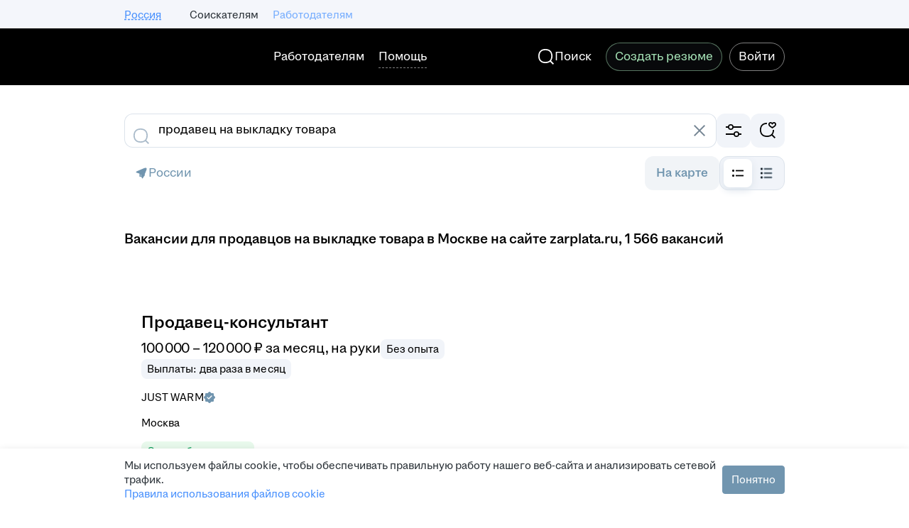

--- FILE ---
content_type: text/plain; charset=utf-8
request_url: https://eye.targetads.io/web/collect?dl=https%3A%2F%2Fzarplata.ru%2Fvacancies%2Fprodavets-na-vykladku-tovara&ref=&ul=en-us%40posix&ww=1280&wh=720&dt=%D0%A0%D0%B0%D0%B1%D0%BE%D1%82%D0%B0+%D0%BF%D1%80%D0%BE%D0%B4%D0%B0%D0%B2%D1%86%D0%BE%D0%BC+%D0%BD%D0%B0+%D0%B2%D1%8B%D0%BA%D0%BB%D0%B0%D0%B4%D0%BA%D0%B5+%D1%82%D0%BE%D0%B2%D0%B0%D1%80%D0%B0+%D0%B2+%D0%9C%D0%BE%D1%81%D0%BA%D0%B2%D0%B5%3A+%D0%BE%D0%B1%D0%BD%D0%BE%D0%B2%D0%BB%D0%B5%D0%BD%D0%BD%D1%8B%D0%B5+%D0%B2%D0%B0%D0%BA%D0%B0%D0%BD%D1%81%D0%B8%D0%B8+%D0%BD%D0%B0+%D1%81%D0%B0%D0%B9%D1%82%D0%B5+zarplata.ru&pid=12730&cid=TA-1769034914256-91OYN9SJ&yandexuid=&edttm=1769034916&sid=-1489886757&ss=1
body_size: 26
content:
7153532240884035116

--- FILE ---
content_type: application/javascript; charset=utf-8
request_url: https://zarplata.ru/static/build/6180.1ff854bbddcaca23.js
body_size: 32191
content:
try{!function(){var e="undefined"!=typeof window?window:"undefined"!=typeof global?global:"undefined"!=typeof globalThis?globalThis:"undefined"!=typeof self?self:{},n=(new e.Error).stack;n&&(e._sentryDebugIds=e._sentryDebugIds||{},e._sentryDebugIds[n]="85331436-220d-4af7-84e9-7c0c2d2e9bd2",e._sentryDebugIdIdentifier="sentry-dbid-85331436-220d-4af7-84e9-7c0c2d2e9bd2")}()}catch(e){}!function(){try{var e="undefined"!=typeof window?window:"undefined"!=typeof global?global:"undefined"!=typeof globalThis?globalThis:"undefined"!=typeof self?self:{};e._sentryModuleMetadata=e._sentryModuleMetadata||{},e._sentryModuleMetadata[(new e.Error).stack]=function(e){for(var n=1;n<arguments.length;n++){var t=arguments[n];if(null!=t)for(var o in t)t.hasOwnProperty(o)&&(e[o]=t[o])}return e}({},e._sentryModuleMetadata[(new e.Error).stack],{"_sentryBundlerPluginAppKey:sentry-js-hh-filter-key":!0})}catch(e){}}(),function(){try{("undefined"!=typeof window?window:"undefined"!=typeof global?global:"undefined"!=typeof globalThis?globalThis:"undefined"!=typeof self?self:{}).SENTRY_RELEASE={id:"1f87ebe8b15f9bc530b468a4beef252219e8f722"}}catch(e){}}(),(globalThis.__xhh_LOADABLE_LOADED_CHUNKS__=globalThis.__xhh_LOADABLE_LOADED_CHUNKS__||[]).push([["6180"],{972541:function(e,n,t){"use strict";t.d(n,{Z:()=>o});const o={"email-text":"email-text--DDQEI66LC4ovEKBp",emailText:"email-text--DDQEI66LC4ovEKBp","phone-loader-wrapper":"phone-loader-wrapper--hqND7DTVYXYt9JVn",phoneLoaderWrapper:"phone-loader-wrapper--hqND7DTVYXYt9JVn"}},606146:function(e,n,t){var o=t(305485);e.exports=new o.Template({code:function(e,n,t){var o=this;return o.b(t=t||""),o.b("\n"+t),o.b('<div class="vacancy-response-counter__round HH-VacancyResponseCounter-Block-Round '),o.b(o.v(o.f("roundClass",e,n,0))),o.b('">'),o.b("\n"+t),o.b('    <span class="vacancy-response-counter__delimiter">×</span>'),o.b("\n"+t),o.b('    <div class="vacancy-response-counter__round_digit">'),o.b("\n"+t),o.b(o.rp("<icon0",e,n,"        ")),o.b('        <div class="HH-VacancyResponseCounter-Block-Round-Counter">'),o.b(o.v(o.f("roundCounter",e,n,0))),o.b("</div>"),o.b("\n"+t),o.b("    </div>"),o.b("\n"+t),o.b("</div>"),o.b("\n"),o.fl()},partials:{"<icon0":{name:"icon",partials:{},subs:{}}},subs:{}},'\n<div class="vacancy-response-counter__round HH-VacancyResponseCounter-Block-Round {{roundClass}}">\n    <span class="vacancy-response-counter__delimiter">×</span>\n    <div class="vacancy-response-counter__round_digit">\n        {{>icon}}\n        <div class="HH-VacancyResponseCounter-Block-Round-Counter">{{roundCounter}}</div>\n    </div>\n</div>\n',o)},10710:function(e,n,t){var o=t(305485);e.exports=new o.Template({code:function(e,n,t){var o=this;return o.b(t=t||""),o.s(o.f("progress",e,n,1),e,n,0,13,2267,"{{ }}")&&(o.rs(e,n,(function(e,n,o){o.b('<div class="vacancy-response-counter'),o.b("\n"+t),o.b("            vacancy-response-counter_progress"),o.b("\n"+t),o.b("            HH-VacancyResponseCounter-Block"),o.b("\n"+t),o.b("            "),o.b(o.v(o.f("modifyCssClass",e,n,0))),o.b('">'),o.b("\n"+t),o.b('    <div class="vacancy-response-counter__container">'),o.b("\n"+t),o.b('        <div class="vacancy-response-counter__responded">'),o.b("\n"+t),o.b('            <div class="vacancy-response-counter__circle'),o.b("\n"+t),o.b('                        HH-VacancyResponseCounter-Block-Circle"'),o.b("\n"+t),o.b('                data-progress="'),o.b(o.v(o.f("count",e,n,0))),o.b("/"),o.b(o.v(o.f("responsesRequired",e,n,0))),o.b('">'),o.b("\n"+t),o.b("                <svg"),o.b("\n"+t),o.b('                    width="60"'),o.b("\n"+t),o.b('                    height="60"'),o.b("\n"+t),o.b('                    viewPort="0 0 60 60"'),o.b("\n"+t),o.b('                    version="1.1"'),o.b("\n"+t),o.b('                    xmlns="http://www.w3.org/2000/svg"'),o.b("\n"+t),o.b("                >"),o.b("\n"+t),o.b("                    <circle"),o.b("\n"+t),o.b('                        r="28"'),o.b("\n"+t),o.b('                        cx="30"'),o.b("\n"+t),o.b('                        cy="30"'),o.b("\n"+t),o.b('                        fill="none"'),o.b("\n"+t),o.b('                        class="vacancy-response-counter__circle-primary"'),o.b("\n"+t),o.b('                        stroke-dasharray="0"'),o.b("\n"+t),o.b('                        stroke-dashoffset="0"'),o.b("\n"+t),o.b('                        stroke-width="4"'),o.b("\n"+t),o.b("                    />"),o.b("\n"+t),o.b("                    <circle"),o.b("\n"+t),o.b('                        r="28"'),o.b("\n"+t),o.b('                        cx="30"'),o.b("\n"+t),o.b('                        cy="30"'),o.b("\n"+t),o.b('                        fill="none"'),o.b("\n"+t),o.b('                        class="vacancy-response-counter__circle-secondary'),o.b("\n"+t),o.b('                                HH-VacancyResponseCounter-Block-Circle-Progress"'),o.b("\n"+t),o.b('                        stroke-dasharray="'),o.b(o.v(o.f("dashArray",e,n,0))),o.b('"'),o.b("\n"+t),o.b('                        stroke-dashoffset="'),o.b(o.v(o.f("circleProgress",e,n,0))),o.b('"'),o.b("\n"+t),o.b('                        transform="rotate(-90,30,30)"'),o.b("\n"+t),o.b('                        stroke-width="4"'),o.b("\n"+t),o.b('                        linecap="round"/>'),o.b("\n"+t),o.b("                </svg>"),o.b("\n"+t),o.b("            </div>"),o.b("\n"+t),o.b(o.rp("<round0",e,n,"            ")),o.b("        </div>"),o.b("\n"+t),o.b('        <div class="vacancy-response-counter__content">'),o.b("\n"+t),o.b('            <div class="bloko-v-spacing bloko-v-spacing_base-5"></div>'),o.b("\n"+t),o.b('            <div class="bloko-header-section-3">'),o.b("\n"+t),o.b("                <span>"),o.b(o.v(o.f("title",e,n,0))),o.b("</span>"),o.b("\n"+t),o.b("            </div>"),o.b("\n"+t),o.b('            <div class="bloko-v-spacing bloko-v-spacing_base-2"></div>'),o.b("\n"+t),o.b('            <div class="vacancy-response-counter__description">'),o.b("\n"+t),o.b("                "),o.b(o.v(o.f("description",e,n,0))),o.b("\n"+t),o.b("            </div>"),o.b("\n"+t),o.b('            <div class="bloko-v-spacing bloko-v-spacing_base-5"></div>'),o.b("\n"+t),o.b("        </div>"),o.b("\n"+t),o.b("    </div>"),o.b("\n"+t),o.b("</div>"),o.b("\n"+t)})),e.pop()),o.s(o.f("success",e,n,1),e,n,0,2293,3254,"{{ }}")&&(o.rs(e,n,(function(e,n,o){o.b('<div class="vacancy-response-counter'),o.b("\n"+t),o.b("            vacancy-response-counter_success"),o.b("\n"+t),o.b("            HH-VacancyResponseCounter-Block"),o.b("\n"+t),o.b("            "),o.b(o.v(o.f("modifyCssClass",e,n,0))),o.b('">'),o.b("\n"+t),o.b('    <div class="vacancy-response-counter__container">'),o.b("\n"+t),o.b('        <div class="vacancy-response-counter__responded">'),o.b("\n"+t),o.b('            <div class="vacancy-response-counter__circle'),o.b("\n"+t),o.b("                        vacancy-response-counter__circle_success"),o.b("\n"+t),o.b('                        HH-VacancyResponseCounter-Block-Circle">'),o.b("\n"+t),o.b('                <span class="HH-VacancyResponseCounter-Icon"/>'),o.b("\n"+t),o.b("            </div>"),o.b("\n"+t),o.b(o.rp("<round1",e,n,"            ")),o.b("        </div>"),o.b("\n"+t),o.b('        <div class="vacancy-response-counter__content">'),o.b("\n"+t),o.b('            <div class="bloko-header-section-3">'),o.b("\n"+t),o.b("                <span>"),o.b(o.v(o.f("title",e,n,0))),o.b("</span>"),o.b("\n"+t),o.b("            </div>"),o.b("\n"+t),o.b('            <div class="bloko-v-spacing bloko-v-spacing_base-2"></div>'),o.b("\n"+t),o.b('            <div class="vacancy-response-counter__description">'),o.b("\n"+t),o.b("                "),o.b(o.v(o.f("description",e,n,0))),o.b("\n"+t),o.b("            </div>"),o.b("\n"+t),o.b("        </div>"),o.b("\n"+t),o.b("    </div>"),o.b("\n"+t),o.b("</div>"),o.b("\n"+t)})),e.pop()),o.fl()},partials:{"<round0":{name:"round",partials:{},subs:{}},"<round1":{name:"round",partials:{},subs:{}}},subs:{}},'{{#progress}}\n<div class="vacancy-response-counter\n            vacancy-response-counter_progress\n            HH-VacancyResponseCounter-Block\n            {{modifyCssClass}}">\n    <div class="vacancy-response-counter__container">\n        <div class="vacancy-response-counter__responded">\n            <div class="vacancy-response-counter__circle\n                        HH-VacancyResponseCounter-Block-Circle"\n                data-progress="{{count}}/{{responsesRequired}}">\n                <svg\n                    width="60"\n                    height="60"\n                    viewPort="0 0 60 60"\n                    version="1.1"\n                    xmlns="http://www.w3.org/2000/svg"\n                >\n                    <circle\n                        r="28"\n                        cx="30"\n                        cy="30"\n                        fill="none"\n                        class="vacancy-response-counter__circle-primary"\n                        stroke-dasharray="0"\n                        stroke-dashoffset="0"\n                        stroke-width="4"\n                    />\n                    <circle\n                        r="28"\n                        cx="30"\n                        cy="30"\n                        fill="none"\n                        class="vacancy-response-counter__circle-secondary\n                                HH-VacancyResponseCounter-Block-Circle-Progress"\n                        stroke-dasharray="{{dashArray}}"\n                        stroke-dashoffset="{{circleProgress}}"\n                        transform="rotate(-90,30,30)"\n                        stroke-width="4"\n                        linecap="round"/>\n                </svg>\n            </div>\n            {{> round}}\n        </div>\n        <div class="vacancy-response-counter__content">\n            <div class="bloko-v-spacing bloko-v-spacing_base-5"></div>\n            <div class="bloko-header-section-3">\n                <span>{{title}}</span>\n            </div>\n            <div class="bloko-v-spacing bloko-v-spacing_base-2"></div>\n            <div class="vacancy-response-counter__description">\n                {{description}}\n            </div>\n            <div class="bloko-v-spacing bloko-v-spacing_base-5"></div>\n        </div>\n    </div>\n</div>\n{{/progress}}\n{{#success}}\n<div class="vacancy-response-counter\n            vacancy-response-counter_success\n            HH-VacancyResponseCounter-Block\n            {{modifyCssClass}}">\n    <div class="vacancy-response-counter__container">\n        <div class="vacancy-response-counter__responded">\n            <div class="vacancy-response-counter__circle\n                        vacancy-response-counter__circle_success\n                        HH-VacancyResponseCounter-Block-Circle">\n                <span class="HH-VacancyResponseCounter-Icon"/>\n            </div>\n            {{>round}}\n        </div>\n        <div class="vacancy-response-counter__content">\n            <div class="bloko-header-section-3">\n                <span>{{title}}</span>\n            </div>\n            <div class="bloko-v-spacing bloko-v-spacing_base-2"></div>\n            <div class="vacancy-response-counter__description">\n                {{description}}\n            </div>\n        </div>\n    </div>\n</div>\n{{/success}}\n',o)},635829:function(e,n,t){var o=t(305485);e.exports=new o.Template({code:function(e,n,t){var o=this;return o.b(t=t||""),o.s(o.f("badge7",e,n,1),e,n,0,11,1251,"{{ }}")&&(o.rs(e,n,(function(e,n,o){o.b('<svg width="14" height="18" viewBox="0 0 14 18" fill="none" xmlns="http://www.w3.org/2000/svg">'),o.b("\n"+t),o.b('    <path d="M5.9095 11.1953H5.9095C5.11254 11.4214 4.28314 10.9587 4.05698 10.1617C4.01897 10.0278 3.99979 9.88922 4 9.75V7.125V7.125C4 6.29657 4.67157 5.625 5.5 5.625C6.32843 5.625 7 6.29657 7 7.125V7.125V9.42225" stroke="#333333" stroke-linecap="round" stroke-linejoin="round"/>'),o.b("\n"+t),o.b('    <path d="M7 9.375V7.125V7.125C7 6.29657 7.67157 5.625 8.5 5.625C9.32843 5.625 10 6.29657 10 7.125V7.125V9.375" stroke="#333333" stroke-linecap="round" stroke-linejoin="round"/>'),o.b("\n"+t),o.b('    <path d="M13 12.1335V1.875C13 1.04657 12.3284 0.375 11.5 0.375C10.6716 0.375 10 1.04657 10 1.875V7.125" stroke="#333333" stroke-linecap="round" stroke-linejoin="round"/>'),o.b("\n"+t),o.b('    <path d="M7 15.375V15.375C7 13.7181 8.34314 12.375 10 12.375H7.375V12.375C6.54657 12.375 5.875 11.7034 5.875 10.875C5.875 10.0466 6.54657 9.375 7.375 9.375H10.021V9.375C10.66 9.3753 11.2827 9.57683 11.8008 9.951V9.951C12.5249 10.4463 12.9702 11.2567 13 12.1335C13 14.4833 10.6337 17.625 7 17.625V17.625C3.68629 17.625 1 14.9387 1 11.625V11.625V3.375V3.375C1 2.54657 1.67157 1.875 2.5 1.875C3.32843 1.875 4 2.54657 4 3.375V7.125" stroke="#333333" stroke-linecap="round" stroke-linejoin="round"/>'),o.b("\n"+t),o.b("</svg>"),o.b("\n"+t)})),e.pop()),o.s(o.f("badge6",e,n,1),e,n,0,1274,2313,"{{ }}")&&(o.rs(e,n,(function(e,n,o){o.b('<svg width="18" height="18" viewBox="0 0 18 18" fill="none" xmlns="http://www.w3.org/2000/svg">'),o.b("\n"+t),o.b('    <path d="M12.7502 12.1193V12.1193C11.5433 13.5672 9.61134 14.1921 7.78516 13.725" stroke="#333333" stroke-linecap="round" stroke-linejoin="round"/>'),o.b("\n"+t),o.b('    <path d="M15.0988 2.9012C18.4671 6.26948 18.4671 11.7305 15.0988 15.0988C11.7306 18.4671 6.26953 18.4671 2.9012 15.0988C-0.467068 11.7306 -0.467068 6.26953 2.9012 2.9012C6.26948 -0.467068 11.7305 -0.467068 15.0988 2.9012" stroke="#333333" stroke-linecap="round" stroke-linejoin="round"/>'),o.b("\n"+t),o.b('    <path d="M16.9395 5.625L16.248 7.80525V7.80525C15.9512 8.74111 15.0818 9.37644 14.1 9.375H10.9245V9.375C10.6612 9.37479 10.4172 9.23643 10.2818 9.0105L9.5678 7.82175V7.82175C9.38031 7.50819 8.97413 7.40599 8.66057 7.59347C8.5668 7.64955 8.48837 7.72797 8.4323 7.82175L7.7183 9.0105V9.0105C7.58291 9.23643 7.33894 9.37479 7.07555 9.375H3.90005V9.375C2.91935 9.37513 2.05154 8.74005 1.75505 7.80525L1.06055 5.625H16.9395Z" stroke="#333333" stroke-linecap="round" stroke-linejoin="round"/>'),o.b("\n"+t),o.b("</svg>"),o.b("\n"+t)})),e.pop()),o.s(o.f("badge5",e,n,1),e,n,0,2336,3765,"{{ }}")&&(o.rs(e,n,(function(e,n,o){o.b('<svg width="18" height="18" viewBox="0 0 18 18" fill="none" xmlns="http://www.w3.org/2000/svg">'),o.b("\n"+t),o.b('    <path d="M8.64087 5.32499V5.32499C8.70026 5.12659 8.90925 5.01389 9.10765 5.07328C9.22857 5.10948 9.32317 5.20408 9.35937 5.32499L10.1251 7.87499H12.3301V7.87499C12.5372 7.87517 12.705 8.04321 12.7048 8.25032C12.7047 8.37137 12.6462 8.48493 12.5476 8.55524L10.8751 9.74999L11.6206 11.9865V11.9865C11.6863 12.1829 11.5804 12.3954 11.384 12.4611C11.2669 12.5003 11.138 12.4793 11.0394 12.405L9.00012 10.875L6.96087 12.405V12.405C6.79544 12.5296 6.56032 12.4965 6.43571 12.3311C6.36142 12.2325 6.34044 12.1036 6.37962 11.9865L7.12512 9.74999L5.45262 8.55524V8.55524C5.28403 8.43494 5.24489 8.20075 5.36519 8.03217C5.4355 7.93363 5.54906 7.8751 5.67011 7.87499H7.87512L8.64087 5.32499Z" stroke="#333333" stroke-linecap="round" stroke-linejoin="round"/>'),o.b("\n"+t),o.b('    <path d="M15.0988 2.9012C18.4671 6.26948 18.4671 11.7305 15.0988 15.0988C11.7306 18.4671 6.26953 18.4671 2.9012 15.0988C-0.467068 11.7306 -0.467068 6.26953 2.9012 2.9012C6.26948 -0.467068 11.7305 -0.467068 15.0988 2.9012" stroke="#333333" stroke-linecap="round" stroke-linejoin="round"/>'),o.b("\n"+t),o.b('    <path d="M13.5078 4.4922C15.9974 6.98179 15.9974 11.0182 13.5078 13.5078C11.0182 15.9974 6.98178 15.9974 4.4922 13.5078C2.0026 11.0182 2.0026 6.98178 4.4922 4.4922C6.98179 2.0026 11.0182 2.0026 13.5078 4.4922" stroke="#333333" stroke-linecap="round" stroke-linejoin="round"/>'),o.b("\n"+t),o.b("</svg>"),o.b("\n"+t)})),e.pop()),o.s(o.f("badge4",e,n,1),e,n,0,3788,5112,"{{ }}")&&(o.rs(e,n,(function(e,n,o){o.b('<svg width="18" height="18" viewBox="0 0 18 18" fill="none" xmlns="http://www.w3.org/2000/svg">'),o.b("\n"+t),o.b('    <path d="M10.9753 7.51885C12.0004 8.54398 12.0004 10.206 10.9753 11.2312C9.95017 12.2563 8.28812 12.2563 7.26299 11.2312C6.23786 10.206 6.23786 8.54398 7.26299 7.51885C8.28812 6.49372 9.95017 6.49372 10.9753 7.51885" stroke="#333333" stroke-linecap="round" stroke-linejoin="round"/>'),o.b("\n"+t),o.b('    <path d="M17.3249 6.71026V6.71026C16.7487 4.9376 14.8446 3.96767 13.0719 4.54388C12.8449 4.61768 12.6263 4.71535 12.4199 4.83526V4.83526C12.8107 3.01273 11.65 1.21849 9.82745 0.827713C8.00491 0.436945 6.21067 1.59763 5.8199 3.42016C5.7199 3.88656 5.7199 4.36886 5.8199 4.83526L5.8199 4.83526C4.20753 3.90004 2.14231 4.44898 1.20709 6.06135C0.271871 7.67371 0.820809 9.73894 2.43318 10.6742C2.84652 10.9139 3.30606 11.0632 3.7814 11.112L3.7814 11.112C2.39187 12.3544 2.27261 14.488 3.51502 15.8775C4.75742 17.2671 6.89102 17.3863 8.28055 16.1439C8.63916 15.8233 8.92508 15.4297 9.11915 14.9895V14.9895C9.8711 16.6951 11.8633 17.4681 13.5689 16.7161C15.2744 15.9642 16.0475 13.972 15.2955 12.2664C15.1014 11.8263 14.8155 11.4327 14.4569 11.112V11.112C16.3113 10.9234 17.6617 9.26728 17.4731 7.41289C17.4489 7.17407 17.3992 6.93853 17.3249 6.71027L17.3249 6.71026Z" stroke="#333333" stroke-linecap="round" stroke-linejoin="round"/>'),o.b("\n"+t),o.b("</svg>"),o.b("\n"+t)})),e.pop()),o.s(o.f("badge3",e,n,1),e,n,0,5135,6888,"{{ }}")&&(o.rs(e,n,(function(e,n,o){o.b('<svg width="18" height="18" viewBox="0 0 18 18" fill="none" xmlns="http://www.w3.org/2000/svg">'),o.b("\n"+t),o.b('    <g clip-path="url(#clip0)">'),o.b("\n"+t),o.b('        <path d="M16.1355 10.5V10.5C16.1695 14.4349 13.0072 17.6522 9.07227 17.6862C5.23839 17.7193 2.06574 14.7126 1.89301 10.8825C1.88551 10.755 1.88551 10.6275 1.88551 10.5L1.88551 10.4999C1.88159 8.3913 2.81615 6.39032 4.43558 5.03992L4.43558 5.03992C4.7168 5.99264 5.19743 6.87465 5.84558 7.62742V7.62742C6.44776 6.55848 6.76296 5.35186 6.76051 4.12498L6.76051 4.12514C6.75931 2.8106 6.41803 1.51874 5.76984 0.375122L5.76984 0.375122C10.2223 1.1801 13.4727 5.03803 13.5105 9.56247V9.56247C13.5118 9.62756 13.5093 9.69267 13.503 9.75747V9.75747C14.3578 9.48193 15.15 9.04107 15.8348 8.45997V8.45998C16.0351 9.1214 16.1365 9.80886 16.1355 10.5L16.1355 10.5Z" stroke="#333333" stroke-linecap="round" stroke-linejoin="round"/>'),o.b("\n"+t),o.b('        <path d="M9.49811 9.37497V9.37497C9.59436 9.33677 9.70336 9.38382 9.74156 9.48006C9.76584 9.54123 9.75628 9.61065 9.71636 9.66297V9.66297C9.00659 10.637 8.91571 11.9308 9.48236 12.9945V12.9945C9.81554 12.7617 10.0694 12.4324 10.2099 12.051V12.051C10.2394 11.9513 10.3442 11.8945 10.4439 11.9241C10.4534 11.9269 10.4627 11.9304 10.4716 11.9347V11.9347C11.4843 12.4348 12.0928 13.4986 12.0106 14.625V14.625C12.0432 16.2492 10.753 17.5923 9.1288 17.625C9.08941 17.6258 9.05 17.6258 9.01061 17.625V17.625C7.34632 17.618 6.0028 16.2631 6.00979 14.5988C6.00987 14.5793 6.01015 14.5598 6.01061 14.5402L6.01061 14.5402C6.03679 12.2764 7.40808 10.2454 9.49811 9.37498L9.49811 9.37497Z" stroke="#333333" stroke-linecap="round" stroke-linejoin="round"/>'),o.b("\n"+t),o.b("    </g>"),o.b("\n"+t),o.b("    <defs>"),o.b("\n"+t),o.b('        <clipPath id="clip0">'),o.b("\n"+t),o.b('            <rect width="18" height="18" fill="white"/>'),o.b("\n"+t),o.b("        </clipPath>"),o.b("\n"+t),o.b("    </defs>"),o.b("\n"+t),o.b("</svg>"),o.b("\n"+t)})),e.pop()),o.s(o.f("badge2",e,n,1),e,n,0,6911,7503,"{{ }}")&&(o.rs(e,n,(function(e,n,o){o.b('<svg width="18" height="18" viewBox="0 0 18 18" fill="none" xmlns="http://www.w3.org/2000/svg">'),o.b("\n"+t),o.b('    <path d="M8.99996 16.449L1.64996 8.87999H1.64996C0.327132 7.58253 -0.00271837 5.57762 0.834709 3.92474L0.834709 3.92474C1.94233 1.77468 4.58321 0.929626 6.73327 2.03725C7.12573 2.23943 7.48536 2.49978 7.79996 2.80949L8.99996 3.90374L10.2 2.80949V2.80949C11.9242 1.11287 14.6974 1.13525 16.394 2.8595C16.7032 3.17375 16.9632 3.53288 17.1652 3.92474V3.92474C18.0021 5.57769 17.6723 7.5823 16.35 8.87999L8.99996 16.449Z" stroke="#333333" stroke-linecap="round" stroke-linejoin="round"/>'),o.b("\n"+t),o.b("</svg>"),o.b("\n"+t)})),e.pop()),o.s(o.f("badge1",e,n,1),e,n,0,7526,9171,"{{ }}")&&(o.rs(e,n,(function(e,n,o){o.b('<svg width="18" height="18" viewBox="0 0 18 18" fill="none" xmlns="http://www.w3.org/2000/svg">'),o.b("\n"+t),o.b('    <path d="M14.625 13.3125L16.29 6.91425L13.4017 9.675V9.675C13.2521 9.81821 13.0147 9.81301 12.8715 9.6634C12.8697 9.66153 12.868 9.65965 12.8662 9.65775L8.99999 5.4375L5.13674 9.65325V9.65325C4.99662 9.80576 4.7594 9.81582 4.60688 9.6757C4.60396 9.67301 4.60107 9.67028 4.59824 9.6675L1.76099 6.90675L3.37499 13.3125" stroke="#333333" stroke-linecap="round" stroke-linejoin="round"/>'),o.b("\n"+t),o.b('    <path d="M10.0607 2.87684C10.6464 3.46263 10.6464 4.41238 10.0607 4.99816C9.47488 5.58395 8.52513 5.58395 7.93934 4.99816C7.35355 4.41238 7.35355 3.46263 7.93934 2.87684C8.52513 2.29105 9.47488 2.29105 10.0607 2.87684" stroke="#333333" stroke-linecap="round" stroke-linejoin="round"/>'),o.b("\n"+t),o.b('    <path d="M2.29549 5.017C2.73483 5.45634 2.73483 6.16865 2.29549 6.60799C1.85616 7.04733 1.14385 7.04733 0.704505 6.60799C0.265165 6.16866 0.265165 5.45635 0.704505 5.017C1.14384 4.57767 1.85615 4.57767 2.29549 5.017" stroke="#333333" stroke-linecap="round" stroke-linejoin="round"/>'),o.b("\n"+t),o.b('    <path d="M17.2955 5.017C17.7348 5.45634 17.7348 6.16865 17.2955 6.60799C16.8562 7.04733 16.1438 7.04733 15.7045 6.60799C15.2652 6.16866 15.2652 5.45635 15.7045 5.017C16.1438 4.57767 16.8562 4.57767 17.2955 5.017" stroke="#333333" stroke-linecap="round" stroke-linejoin="round"/>'),o.b("\n"+t),o.b('    <path d="M15 15.5625H3V15.5625C2.37868 15.5625 1.875 15.0588 1.875 14.4375C1.875 13.8162 2.37868 13.3125 3 13.3125H15V13.3125C15.6213 13.3125 16.125 13.8162 16.125 14.4375C16.125 15.0588 15.6213 15.5625 15 15.5625V15.5625Z" stroke="#333333" stroke-linecap="round" stroke-linejoin="round"/>'),o.b("\n"+t),o.b("</svg>"),o.b("\n"+t)})),e.pop()),o.s(o.f("default",e,n,1),e,n,0,9195,10840,"{{ }}")&&(o.rs(e,n,(function(e,n,o){o.b('<svg width="18" height="18" viewBox="0 0 18 18" fill="none" xmlns="http://www.w3.org/2000/svg">'),o.b("\n"+t),o.b('    <path d="M14.625 13.3125L16.29 6.91425L13.4017 9.675V9.675C13.2521 9.81821 13.0147 9.81301 12.8715 9.6634C12.8697 9.66153 12.868 9.65965 12.8662 9.65775L8.99999 5.4375L5.13674 9.65325V9.65325C4.99662 9.80576 4.7594 9.81582 4.60688 9.6757C4.60396 9.67301 4.60107 9.67028 4.59824 9.6675L1.76099 6.90675L3.37499 13.3125" stroke="#333333" stroke-linecap="round" stroke-linejoin="round"/>'),o.b("\n"+t),o.b('    <path d="M10.0607 2.87684C10.6464 3.46263 10.6464 4.41238 10.0607 4.99816C9.47488 5.58395 8.52513 5.58395 7.93934 4.99816C7.35355 4.41238 7.35355 3.46263 7.93934 2.87684C8.52513 2.29105 9.47488 2.29105 10.0607 2.87684" stroke="#333333" stroke-linecap="round" stroke-linejoin="round"/>'),o.b("\n"+t),o.b('    <path d="M2.29549 5.017C2.73483 5.45634 2.73483 6.16865 2.29549 6.60799C1.85616 7.04733 1.14385 7.04733 0.704505 6.60799C0.265165 6.16866 0.265165 5.45635 0.704505 5.017C1.14384 4.57767 1.85615 4.57767 2.29549 5.017" stroke="#333333" stroke-linecap="round" stroke-linejoin="round"/>'),o.b("\n"+t),o.b('    <path d="M17.2955 5.017C17.7348 5.45634 17.7348 6.16865 17.2955 6.60799C16.8562 7.04733 16.1438 7.04733 15.7045 6.60799C15.2652 6.16866 15.2652 5.45635 15.7045 5.017C16.1438 4.57767 16.8562 4.57767 17.2955 5.017" stroke="#333333" stroke-linecap="round" stroke-linejoin="round"/>'),o.b("\n"+t),o.b('    <path d="M15 15.5625H3V15.5625C2.37868 15.5625 1.875 15.0588 1.875 14.4375C1.875 13.8162 2.37868 13.3125 3 13.3125H15V13.3125C15.6213 13.3125 16.125 13.8162 16.125 14.4375C16.125 15.0588 15.6213 15.5625 15 15.5625V15.5625Z" stroke="#333333" stroke-linecap="round" stroke-linejoin="round"/>'),o.b("\n"+t),o.b("</svg>"),o.b("\n"+t)})),e.pop()),o.fl()},partials:{},subs:{}},'{{#badge7}}\n<svg width="14" height="18" viewBox="0 0 14 18" fill="none" xmlns="http://www.w3.org/2000/svg">\n    <path d="M5.9095 11.1953H5.9095C5.11254 11.4214 4.28314 10.9587 4.05698 10.1617C4.01897 10.0278 3.99979 9.88922 4 9.75V7.125V7.125C4 6.29657 4.67157 5.625 5.5 5.625C6.32843 5.625 7 6.29657 7 7.125V7.125V9.42225" stroke="#333333" stroke-linecap="round" stroke-linejoin="round"/>\n    <path d="M7 9.375V7.125V7.125C7 6.29657 7.67157 5.625 8.5 5.625C9.32843 5.625 10 6.29657 10 7.125V7.125V9.375" stroke="#333333" stroke-linecap="round" stroke-linejoin="round"/>\n    <path d="M13 12.1335V1.875C13 1.04657 12.3284 0.375 11.5 0.375C10.6716 0.375 10 1.04657 10 1.875V7.125" stroke="#333333" stroke-linecap="round" stroke-linejoin="round"/>\n    <path d="M7 15.375V15.375C7 13.7181 8.34314 12.375 10 12.375H7.375V12.375C6.54657 12.375 5.875 11.7034 5.875 10.875C5.875 10.0466 6.54657 9.375 7.375 9.375H10.021V9.375C10.66 9.3753 11.2827 9.57683 11.8008 9.951V9.951C12.5249 10.4463 12.9702 11.2567 13 12.1335C13 14.4833 10.6337 17.625 7 17.625V17.625C3.68629 17.625 1 14.9387 1 11.625V11.625V3.375V3.375C1 2.54657 1.67157 1.875 2.5 1.875C3.32843 1.875 4 2.54657 4 3.375V7.125" stroke="#333333" stroke-linecap="round" stroke-linejoin="round"/>\n</svg>\n{{/badge7}}\n{{#badge6}}\n<svg width="18" height="18" viewBox="0 0 18 18" fill="none" xmlns="http://www.w3.org/2000/svg">\n    <path d="M12.7502 12.1193V12.1193C11.5433 13.5672 9.61134 14.1921 7.78516 13.725" stroke="#333333" stroke-linecap="round" stroke-linejoin="round"/>\n    <path d="M15.0988 2.9012C18.4671 6.26948 18.4671 11.7305 15.0988 15.0988C11.7306 18.4671 6.26953 18.4671 2.9012 15.0988C-0.467068 11.7306 -0.467068 6.26953 2.9012 2.9012C6.26948 -0.467068 11.7305 -0.467068 15.0988 2.9012" stroke="#333333" stroke-linecap="round" stroke-linejoin="round"/>\n    <path d="M16.9395 5.625L16.248 7.80525V7.80525C15.9512 8.74111 15.0818 9.37644 14.1 9.375H10.9245V9.375C10.6612 9.37479 10.4172 9.23643 10.2818 9.0105L9.5678 7.82175V7.82175C9.38031 7.50819 8.97413 7.40599 8.66057 7.59347C8.5668 7.64955 8.48837 7.72797 8.4323 7.82175L7.7183 9.0105V9.0105C7.58291 9.23643 7.33894 9.37479 7.07555 9.375H3.90005V9.375C2.91935 9.37513 2.05154 8.74005 1.75505 7.80525L1.06055 5.625H16.9395Z" stroke="#333333" stroke-linecap="round" stroke-linejoin="round"/>\n</svg>\n{{/badge6}}\n{{#badge5}}\n<svg width="18" height="18" viewBox="0 0 18 18" fill="none" xmlns="http://www.w3.org/2000/svg">\n    <path d="M8.64087 5.32499V5.32499C8.70026 5.12659 8.90925 5.01389 9.10765 5.07328C9.22857 5.10948 9.32317 5.20408 9.35937 5.32499L10.1251 7.87499H12.3301V7.87499C12.5372 7.87517 12.705 8.04321 12.7048 8.25032C12.7047 8.37137 12.6462 8.48493 12.5476 8.55524L10.8751 9.74999L11.6206 11.9865V11.9865C11.6863 12.1829 11.5804 12.3954 11.384 12.4611C11.2669 12.5003 11.138 12.4793 11.0394 12.405L9.00012 10.875L6.96087 12.405V12.405C6.79544 12.5296 6.56032 12.4965 6.43571 12.3311C6.36142 12.2325 6.34044 12.1036 6.37962 11.9865L7.12512 9.74999L5.45262 8.55524V8.55524C5.28403 8.43494 5.24489 8.20075 5.36519 8.03217C5.4355 7.93363 5.54906 7.8751 5.67011 7.87499H7.87512L8.64087 5.32499Z" stroke="#333333" stroke-linecap="round" stroke-linejoin="round"/>\n    <path d="M15.0988 2.9012C18.4671 6.26948 18.4671 11.7305 15.0988 15.0988C11.7306 18.4671 6.26953 18.4671 2.9012 15.0988C-0.467068 11.7306 -0.467068 6.26953 2.9012 2.9012C6.26948 -0.467068 11.7305 -0.467068 15.0988 2.9012" stroke="#333333" stroke-linecap="round" stroke-linejoin="round"/>\n    <path d="M13.5078 4.4922C15.9974 6.98179 15.9974 11.0182 13.5078 13.5078C11.0182 15.9974 6.98178 15.9974 4.4922 13.5078C2.0026 11.0182 2.0026 6.98178 4.4922 4.4922C6.98179 2.0026 11.0182 2.0026 13.5078 4.4922" stroke="#333333" stroke-linecap="round" stroke-linejoin="round"/>\n</svg>\n{{/badge5}}\n{{#badge4}}\n<svg width="18" height="18" viewBox="0 0 18 18" fill="none" xmlns="http://www.w3.org/2000/svg">\n    <path d="M10.9753 7.51885C12.0004 8.54398 12.0004 10.206 10.9753 11.2312C9.95017 12.2563 8.28812 12.2563 7.26299 11.2312C6.23786 10.206 6.23786 8.54398 7.26299 7.51885C8.28812 6.49372 9.95017 6.49372 10.9753 7.51885" stroke="#333333" stroke-linecap="round" stroke-linejoin="round"/>\n    <path d="M17.3249 6.71026V6.71026C16.7487 4.9376 14.8446 3.96767 13.0719 4.54388C12.8449 4.61768 12.6263 4.71535 12.4199 4.83526V4.83526C12.8107 3.01273 11.65 1.21849 9.82745 0.827713C8.00491 0.436945 6.21067 1.59763 5.8199 3.42016C5.7199 3.88656 5.7199 4.36886 5.8199 4.83526L5.8199 4.83526C4.20753 3.90004 2.14231 4.44898 1.20709 6.06135C0.271871 7.67371 0.820809 9.73894 2.43318 10.6742C2.84652 10.9139 3.30606 11.0632 3.7814 11.112L3.7814 11.112C2.39187 12.3544 2.27261 14.488 3.51502 15.8775C4.75742 17.2671 6.89102 17.3863 8.28055 16.1439C8.63916 15.8233 8.92508 15.4297 9.11915 14.9895V14.9895C9.8711 16.6951 11.8633 17.4681 13.5689 16.7161C15.2744 15.9642 16.0475 13.972 15.2955 12.2664C15.1014 11.8263 14.8155 11.4327 14.4569 11.112V11.112C16.3113 10.9234 17.6617 9.26728 17.4731 7.41289C17.4489 7.17407 17.3992 6.93853 17.3249 6.71027L17.3249 6.71026Z" stroke="#333333" stroke-linecap="round" stroke-linejoin="round"/>\n</svg>\n{{/badge4}}\n{{#badge3}}\n<svg width="18" height="18" viewBox="0 0 18 18" fill="none" xmlns="http://www.w3.org/2000/svg">\n    <g clip-path="url(#clip0)">\n        <path d="M16.1355 10.5V10.5C16.1695 14.4349 13.0072 17.6522 9.07227 17.6862C5.23839 17.7193 2.06574 14.7126 1.89301 10.8825C1.88551 10.755 1.88551 10.6275 1.88551 10.5L1.88551 10.4999C1.88159 8.3913 2.81615 6.39032 4.43558 5.03992L4.43558 5.03992C4.7168 5.99264 5.19743 6.87465 5.84558 7.62742V7.62742C6.44776 6.55848 6.76296 5.35186 6.76051 4.12498L6.76051 4.12514C6.75931 2.8106 6.41803 1.51874 5.76984 0.375122L5.76984 0.375122C10.2223 1.1801 13.4727 5.03803 13.5105 9.56247V9.56247C13.5118 9.62756 13.5093 9.69267 13.503 9.75747V9.75747C14.3578 9.48193 15.15 9.04107 15.8348 8.45997V8.45998C16.0351 9.1214 16.1365 9.80886 16.1355 10.5L16.1355 10.5Z" stroke="#333333" stroke-linecap="round" stroke-linejoin="round"/>\n        <path d="M9.49811 9.37497V9.37497C9.59436 9.33677 9.70336 9.38382 9.74156 9.48006C9.76584 9.54123 9.75628 9.61065 9.71636 9.66297V9.66297C9.00659 10.637 8.91571 11.9308 9.48236 12.9945V12.9945C9.81554 12.7617 10.0694 12.4324 10.2099 12.051V12.051C10.2394 11.9513 10.3442 11.8945 10.4439 11.9241C10.4534 11.9269 10.4627 11.9304 10.4716 11.9347V11.9347C11.4843 12.4348 12.0928 13.4986 12.0106 14.625V14.625C12.0432 16.2492 10.753 17.5923 9.1288 17.625C9.08941 17.6258 9.05 17.6258 9.01061 17.625V17.625C7.34632 17.618 6.0028 16.2631 6.00979 14.5988C6.00987 14.5793 6.01015 14.5598 6.01061 14.5402L6.01061 14.5402C6.03679 12.2764 7.40808 10.2454 9.49811 9.37498L9.49811 9.37497Z" stroke="#333333" stroke-linecap="round" stroke-linejoin="round"/>\n    </g>\n    <defs>\n        <clipPath id="clip0">\n            <rect width="18" height="18" fill="white"/>\n        </clipPath>\n    </defs>\n</svg>\n{{/badge3}}\n{{#badge2}}\n<svg width="18" height="18" viewBox="0 0 18 18" fill="none" xmlns="http://www.w3.org/2000/svg">\n    <path d="M8.99996 16.449L1.64996 8.87999H1.64996C0.327132 7.58253 -0.00271837 5.57762 0.834709 3.92474L0.834709 3.92474C1.94233 1.77468 4.58321 0.929626 6.73327 2.03725C7.12573 2.23943 7.48536 2.49978 7.79996 2.80949L8.99996 3.90374L10.2 2.80949V2.80949C11.9242 1.11287 14.6974 1.13525 16.394 2.8595C16.7032 3.17375 16.9632 3.53288 17.1652 3.92474V3.92474C18.0021 5.57769 17.6723 7.5823 16.35 8.87999L8.99996 16.449Z" stroke="#333333" stroke-linecap="round" stroke-linejoin="round"/>\n</svg>\n{{/badge2}}\n{{#badge1}}\n<svg width="18" height="18" viewBox="0 0 18 18" fill="none" xmlns="http://www.w3.org/2000/svg">\n    <path d="M14.625 13.3125L16.29 6.91425L13.4017 9.675V9.675C13.2521 9.81821 13.0147 9.81301 12.8715 9.6634C12.8697 9.66153 12.868 9.65965 12.8662 9.65775L8.99999 5.4375L5.13674 9.65325V9.65325C4.99662 9.80576 4.7594 9.81582 4.60688 9.6757C4.60396 9.67301 4.60107 9.67028 4.59824 9.6675L1.76099 6.90675L3.37499 13.3125" stroke="#333333" stroke-linecap="round" stroke-linejoin="round"/>\n    <path d="M10.0607 2.87684C10.6464 3.46263 10.6464 4.41238 10.0607 4.99816C9.47488 5.58395 8.52513 5.58395 7.93934 4.99816C7.35355 4.41238 7.35355 3.46263 7.93934 2.87684C8.52513 2.29105 9.47488 2.29105 10.0607 2.87684" stroke="#333333" stroke-linecap="round" stroke-linejoin="round"/>\n    <path d="M2.29549 5.017C2.73483 5.45634 2.73483 6.16865 2.29549 6.60799C1.85616 7.04733 1.14385 7.04733 0.704505 6.60799C0.265165 6.16866 0.265165 5.45635 0.704505 5.017C1.14384 4.57767 1.85615 4.57767 2.29549 5.017" stroke="#333333" stroke-linecap="round" stroke-linejoin="round"/>\n    <path d="M17.2955 5.017C17.7348 5.45634 17.7348 6.16865 17.2955 6.60799C16.8562 7.04733 16.1438 7.04733 15.7045 6.60799C15.2652 6.16866 15.2652 5.45635 15.7045 5.017C16.1438 4.57767 16.8562 4.57767 17.2955 5.017" stroke="#333333" stroke-linecap="round" stroke-linejoin="round"/>\n    <path d="M15 15.5625H3V15.5625C2.37868 15.5625 1.875 15.0588 1.875 14.4375C1.875 13.8162 2.37868 13.3125 3 13.3125H15V13.3125C15.6213 13.3125 16.125 13.8162 16.125 14.4375C16.125 15.0588 15.6213 15.5625 15 15.5625V15.5625Z" stroke="#333333" stroke-linecap="round" stroke-linejoin="round"/>\n</svg>\n{{/badge1}}\n{{#default}}\n<svg width="18" height="18" viewBox="0 0 18 18" fill="none" xmlns="http://www.w3.org/2000/svg">\n    <path d="M14.625 13.3125L16.29 6.91425L13.4017 9.675V9.675C13.2521 9.81821 13.0147 9.81301 12.8715 9.6634C12.8697 9.66153 12.868 9.65965 12.8662 9.65775L8.99999 5.4375L5.13674 9.65325V9.65325C4.99662 9.80576 4.7594 9.81582 4.60688 9.6757C4.60396 9.67301 4.60107 9.67028 4.59824 9.6675L1.76099 6.90675L3.37499 13.3125" stroke="#333333" stroke-linecap="round" stroke-linejoin="round"/>\n    <path d="M10.0607 2.87684C10.6464 3.46263 10.6464 4.41238 10.0607 4.99816C9.47488 5.58395 8.52513 5.58395 7.93934 4.99816C7.35355 4.41238 7.35355 3.46263 7.93934 2.87684C8.52513 2.29105 9.47488 2.29105 10.0607 2.87684" stroke="#333333" stroke-linecap="round" stroke-linejoin="round"/>\n    <path d="M2.29549 5.017C2.73483 5.45634 2.73483 6.16865 2.29549 6.60799C1.85616 7.04733 1.14385 7.04733 0.704505 6.60799C0.265165 6.16866 0.265165 5.45635 0.704505 5.017C1.14384 4.57767 1.85615 4.57767 2.29549 5.017" stroke="#333333" stroke-linecap="round" stroke-linejoin="round"/>\n    <path d="M17.2955 5.017C17.7348 5.45634 17.7348 6.16865 17.2955 6.60799C16.8562 7.04733 16.1438 7.04733 15.7045 6.60799C15.2652 6.16866 15.2652 5.45635 15.7045 5.017C16.1438 4.57767 16.8562 4.57767 17.2955 5.017" stroke="#333333" stroke-linecap="round" stroke-linejoin="round"/>\n    <path d="M15 15.5625H3V15.5625C2.37868 15.5625 1.875 15.0588 1.875 14.4375C1.875 13.8162 2.37868 13.3125 3 13.3125H15V13.3125C15.6213 13.3125 16.125 13.8162 16.125 14.4375C16.125 15.0588 15.6213 15.5625 15 15.5625V15.5625Z" stroke="#333333" stroke-linecap="round" stroke-linejoin="round"/>\n</svg>\n{{/default}}\n',o)},326329:function(e,n,t){"use strict";t.d(n,{l:()=>a});var o=t(255717);const a=async(e,n,t)=>await o._i.get("/shards/vacancy/contact_info",{params:{employer_id:n,id:e},signal:t})},100618:function(e,n,t){"use strict";t.d(n,{Z:()=>a});var o=t(255717);const a=async(e,n=!1,t)=>{let a;try{a=await o._i.get("/applicant/vacancy_response/popup",{params:{isTest:"no",lux:!0,withoutTest:"no",isCheckingResponseType:!0,isChatWithoutResponse:n,vacancyId:e},signal:t})}catch(e){return null}return 0===Object.keys(a).length?null:a}},630489:function(e,n,t){"use strict";t.d(n,{P:()=>a});var o=t(255717);const a=async(e,n,t)=>await o._i.get("/shards/vacancy/phone",{params:{id:e,index:n},signal:t})},433268:function(e,n,t){"use strict";t.d(n,{Z:()=>zn});var o=t(272447),a=t(957479),r=t(154063),s=t.n(r),c=t(922366),i=t(750128),l=t(136361),d=t(105160),u=t(922823),p=t.n(u),m=t(463182),y=t(178660),h=t(960616);const g="container-hidden--r8GFkKemq8kaBtAL";var v=t(996444);const C=()=>{const e=(0,o.useRef)(null);return(0,o.useLayoutEffect)((()=>{if(e.current){const n=new AbortController;return(0,y.default)(e.current,{hiddenClass:g,propertyList:{height:void 0,paddingTop:0,paddingBottom:0,opacity:1},abortSignal:n.signal}),()=>{n.abort()}}}),[]),(0,v.jsx)("div",{ref:e,className:g,children:(0,v.jsx)(h.Z,{variant:"response",showScoreChange:!0})})};C.displayName="ActivityCard/ActivityCardAnimated/index/ActivityCardAnimated";const f=C;var b=t(914357),x=t(842953),_=t(935192),k=t(674070),j=t(349561),E=t.n(j),V=t(794062),w=t(634814),S=t.n(w),L=t(814255),N=t.n(L),P=t(632741),R=t.n(P),M=t(226453),I=t(237324),T=t(207175),A=t(599998),F=t(594948),z=t(360205),B=t(328667),D=t(859716),H=t(205838);const q="vacancy.responded.visibility.noOne",O="vacancy.responded.visibility.noOne.addToWhiteList",Z="vacancy.response.letter.informer.info",$="vacancy.response.letter.informer.aboutLetter",U="vacancy.response.letter.attached.info",W=({trls:e,responseStatus:n,lastTopic:t,hasResponseLetter:o,defaultView:a,isMagritteExp:r})=>{var s;const c=null==n||null===(s=n.resumeVisibility)||void 0===s?void 0:s[t.resumeId],i=r?e[$]:e[Z],l=a&&o?e[U]:i;if(!c)return(0,v.jsx)(v.Fragment,{children:l});const{accessType:d,whitelist:u}=c;return d!==H.g5.NoOne||!u.containsEmployer&&u.canAdd<0?d===H.g5.WhiteList&&!u.containsEmployer&&u.canAdd>0?(0,v.jsx)(v.Fragment,{children:(0,D.WU)(e[O],{"{0}":n.shortVacancy.company.visibleName})}):(0,v.jsx)(v.Fragment,{children:l}):(0,v.jsx)(v.Fragment,{children:(0,D.WU)(e[q],{"{0}":n.shortVacancy.company.visibleName})})};W.displayName="Response/CoverLetter/Description/DescriptionComponent";const G=(0,A.x)(W);var X=t(36074),Q=t(891368),Y=t(118450),K=t(454386),J=t(824258),ee=t(441226),ne=t(500641),te=t(122060),oe=t(600508),ae=t(810314),re=t.n(ae),se=t(572047),ce=t.n(se),ie=t(140994),le=t(992778),de=t(265733);const ue="letter--otsjnazdTs_nQGw3",pe="letter_hidden--iTD7kZpjPDwXQ7k7",me="letter_vacancy-body--EZ0vy7sWFsQvjSt3",ye="letter_search--AFBduIRHhs8Dsvf_",he="letter-wrapper--h3pvzvd00WOWPhLJ",ge="letter-icon--x7I1MQWRQgyVgXqm",ve="letter-wrapper_narrow--gaX4DoWsqNASOsYI",Ce="letter-content--vnjQ5HAA3zww3sAF",fe="letter-content_success--jCZ6TNxnKktV5LLV",be="letter-content-container--AAyfjZ5PvCkz28Zk",xe="separator--gWl1aieDcF4LY4fd",_e="letter-form--hBBJbFphptMRDgiJ",ke="letter-icon-container--M_ous6SkFB0gTVJ1",je=()=>{},Ee="vacancy.response.letter.informer.headLetter",Ve="vacancy.response.letter.informer.headLetter.mobile",we="vacancy.response.letter.informer.placeholder",Se="vacancy.response.letter.informer.placeholder.mobile",Le="vacancy.response.letter.informer.textarea.placeholder",Ne="vacancy.response.letter.informer.submit",Pe="vacancy.response.letter.informer.close",Re={[ie.ErrorType.LetterRequired]:"vacancy.response.popup.letter.error",[ie.ErrorType.Unknown]:"vacancy.response.popup.unknown.error",[ie.ErrorType.NotEditable]:"vacancy.response.popup.letter.viewed",[ie.ErrorType.SpamDetected]:"vacancy.response.popup.spamDetected",[ie.ErrorType.ResourcePolicyViolation]:"vacancy.response.popup.resourcePolicyViolation",[ie.ErrorType.InappropriateLanguage]:"vacancy.response.popup.inappropriateLanguage",[ie.ErrorType.TooLongLetter]:"vacancy.response.popup.tooLongLetter"},Me=({trls:e,letterMaxLength:n,topicId:t,setSuccessSend:a,submitButtonStretched:r,text:s,setText:l,isMagritteExp:u,isMagritteCoverLetterFormOnVacancyPage:p,onCloseForm:m,showLetterForm:y})=>{const{isVacancySearchMapPage:h}=(0,de.f)(),[g,C]=(0,o.useState)(!1),[f,b]=(0,o.useState)(null),{isMobile:x}=(0,X.G)(),_=`cover-letter-${t}`;if(u){const o=(0,v.jsxs)(le.Z,{id:_,className:_e,action:"/applicant/vacancy_response/edit_ajax",onSubmit:e=>(0,ie.default)({event:e,setLoading:C,setErrorCode:b,setSuccessSend:a,onCloseForm:m}),children:[(0,v.jsx)(Q.K,{name:"text",maxLength:n,placeholder:e[Le],value:s,onChange:e=>l(e.target.value),rows:6,errorMessage:e[Re[f||ie.ErrorType.Unknown]],invalid:!!f,onValidate:je,layout:"fill-both"}),(0,v.jsx)("input",{type:"hidden",name:"topicId",value:t})]}),r=(0,v.jsx)(Y.z,{size:x?"large":"small",mode:"primary",style:"accent",loading:g,type:j.ButtonType.Submit,disabled:g,stretched:x,"data-qa":"vacancy-response-letter-submit",form:_,children:e[Ne]});return x&&m?(0,v.jsx)(K.R,{height:"full-screen",visible:!!y,onClose:m,header:(0,v.jsx)(J.v,{title:e[Ve],right:(0,v.jsx)(k.Cs7,{onClick:m})}),footer:(0,v.jsx)(ee.W,{children:r}),children:o}):h?(0,v.jsx)(ne.u,{visible:!!y,onClose:m,title:e[Ee],titleSize:"medium",footer:(0,v.jsx)(te.o,{primaryActions:r,secondaryActions:(0,v.jsx)(Y.z,{mode:"secondary",style:"accent",onClick:m,children:e[Pe]})}),children:o}):y?(0,v.jsxs)(i.z,{default:8,children:[(0,v.jsx)(d.x,{typography:"subtitle-2-semibold",children:e[Ee]}),o,(0,v.jsx)("div",{children:r})]}):null}return p?(0,v.jsxs)(le.Z,{id:_,action:"/applicant/vacancy_response/edit_ajax",onSubmit:e=>(0,ie.default)({event:e,setLoading:C,setErrorCode:b,setSuccessSend:a,onCloseForm:m}),children:[(0,v.jsx)(Q.K,{name:"text",maxLength:n,placeholder:e[Se],value:s,onChange:e=>l(e.target.value),rows:3,errorMessage:e[Re[f||ie.ErrorType.Unknown]],invalid:!!f,onValidate:je,layout:"fill-both"}),(0,v.jsx)("input",{type:"hidden",name:"topicId",value:t}),(0,v.jsx)(c.X,{default:24}),(0,v.jsx)(Y.z,{mode:"primary",size:"small",style:"accent",loading:g,type:j.ButtonType.Submit,disabled:g,stretched:!0,"data-qa":"vacancy-response-letter-submit",form:_,children:e[Ne]})]}):(0,v.jsxs)(v.Fragment,{children:[(0,v.jsx)(V.H3Section,{children:e[Ee]}),(0,v.jsx)(N(),{base:4}),(0,v.jsxs)(le.Z,{id:_,action:"/applicant/vacancy_response/edit_ajax",onSubmit:e=>(0,ie.default)({event:e,setLoading:C,setErrorCode:b,setSuccessSend:a}),children:[(0,v.jsx)(ce(),{name:"text",maxLength:n,placeholder:e[we],value:s,onChange:e=>l(e.target.value),rows:6}),(0,v.jsx)("input",{type:"hidden",name:"topicId",value:t}),(0,v.jsxs)("div",{children:[(0,v.jsx)(N(),{base:2}),(0,v.jsx)(oe.FormError,{show:!!f,"data-qa":"vacancy-response-error",children:e[Re[f||ie.ErrorType.Unknown]]}),(0,v.jsx)(E(),{kind:j.ButtonKind.Primary,loading:g&&(0,v.jsx)(re(),{initial:ae.LoadingColor.White,scale:ae.LoadingScale.Small}),type:j.ButtonType.Submit,disabled:g,stretched:r,"data-qa":"vacancy-response-letter-submit",form:_,children:e[Ne]})]})]})]})};Me.displayName="Response/CoverLetter/Form/CoverLetterFormComponent";const Ie=(0,A.x)(Me),Te="vacancy.response.letter.informer.headLetter",Ae="vacancy.response.letter.informer.headLetterAfterSend",Fe="vacancy.response.letter.informer.descriptionAfterSend",ze="vacancy.response.letter.informer.headResponseSuccess",Be="vacancy.response.letter.informer.sent.search",De="vacancy.response.letter.informer.sent.vacancy",He="vacancy.response.letter.informer.attachLetter",qe="vacancy.response.letter.informer.addLetter",Oe="vacancy.response.letter.informer.writeButton",Ze=({vacancyId:e,trls:n,setNextStep:t,defaultView:a,hasSeparator:r,isRedesign:i,isMagritteExp:m,isMagritteOnVacancyResponseExp:h})=>{var g,C;const f=h&&!a,w=(0,F.v)((e=>e.applicantVacancyResponseStatuses)),L=(0,F.v)((({router:e})=>e.location.pathname===M.Z.vacancySearchMap)),A=w[e],D=null==A?void 0:A.shortVacancy,H=(0,T.z)()(null==D?void 0:D.vacancyId),q=Boolean(H),[O,Z]=(0,z.l)(q),[$,U]=(0,o.useState)(!1),[W,X]=(0,o.useState)((null==H?void 0:H.value)||""),Q=R()(P.Breakpoint.M)===P.Breakpoint.XS,Y=(0,o.useRef)(null),{wideCardContainerClassName:K}=(0,I.S)();if((0,o.useLayoutEffect)((()=>{if(a&&A){if(Y.current){const e=m||f,n=new AbortController;return(0,y.default)(Y.current,{hiddenClass:pe,propertyList:{height:void 0,paddingTop:e?0:20,paddingBottom:e?0:20,opacity:1},abortSignal:n.signal}).then((()=>{null==t||t(!0)})),()=>{n.abort()}}A.hasQuickResponse||null==t||t(!0)}else;}),[t,A,a,m,f]),null==A||null===(g=A.negotiations)||void 0===g||!g.topicList)return null;const J=A.negotiations.topicList.sort(((e,n)=>n.creationTimeMillis-e.creationTimeMillis))[0];if((null==J?void 0:J.lastState)!==B.Yx.Response||null!=J&&J.viewedByOpponent||a&&!A.hasQuickResponse)return null;const ee=(null==D?void 0:D["@responseLetterRequired"])||(null==J||null===(C=J.resources)||void 0===C||null===(C=C.map((({type:e})=>e)))||void 0===C?void 0:C.includes("RESPONSE_LETTER")),ne=!ee||q&&A.hasQuickResponse,te=()=>{if($){if(a)return(0,v.jsxs)(v.Fragment,{children:[(0,v.jsx)(V.H3Section,{children:n[Te]}),(0,v.jsx)(N(),{base:1}),(0,v.jsx)(S(),{children:n[Be]})]});const e=n[De];return f?(0,v.jsx)(l.Z,{paddingLeft:12,paddingRight:12,stretched:!0,children:(0,v.jsx)(d.x,{typography:"label-3-regular",children:e})}):(0,v.jsx)(S(),{children:e})}return O||f?(0,v.jsx)(Ie,{setSuccessSend:U,letterMaxLength:A.letterMaxLength,topicId:J.id,submitButtonStretched:!a&&Q,text:W,setText:X,isMagritteCoverLetterFormOnVacancyPage:f}):a?(0,v.jsxs)(v.Fragment,{children:[(0,v.jsx)(V.H3Section,{children:n[ze]}),(0,v.jsx)(N(),{base:1}),(0,v.jsx)(S(),{children:(0,v.jsx)(G,{responseStatus:A,lastTopic:J,hasResponseLetter:ee,defaultView:a})}),(0,v.jsx)(N(),{base:2}),ne&&(0,v.jsx)(p(),{appearance:u.LinkAppearance.Pseudo,"data-qa":"vacancy-response-letter-toggle",onClick:()=>Z(),children:n[He]})]}):ne&&(0,v.jsxs)(v.Fragment,{children:[(0,v.jsx)(S(),{children:(0,v.jsx)(G,{responseStatus:A,lastTopic:J})}),(0,v.jsx)(N(),{base:i?4:2}),(0,v.jsx)(E(),{kind:j.ButtonKind.Primary,"data-qa":"vacancy-response-letter-toggle",onClick:()=>Z(),stretched:Q,children:n[Oe]})]})};return"search"===a&&m?(0,v.jsxs)(v.Fragment,{children:[(0,v.jsx)(c.X,{default:12}),(0,v.jsx)("div",{className:pe,ref:Y,children:(0,v.jsx)(l.Z,{style:"warning-secondary",borderRadius:12,padding:24,stretched:!0,children:(0,v.jsxs)(_.q,{default:24,children:[(0,v.jsx)("div",{className:K,children:(0,v.jsx)("div",{className:ke,children:(0,v.jsx)(k.b40,{initialColor:"warning-secondary"})})}),(0,v.jsx)("div",{className:be,children:(0,v.jsxs)(v.Fragment,{children:[!O&&(0,v.jsxs)(v.Fragment,{children:[(0,v.jsx)(b.D,{size:"small",description:$?n[Fe]:(0,v.jsx)(G,{responseStatus:A,lastTopic:J,hasResponseLetter:ee,defaultView:a,isMagritteExp:!0}),Element:"h4",children:n[$?Ae:ze]}),!$&&ne&&(0,v.jsxs)(v.Fragment,{children:[(0,v.jsx)(c.X,{default:12}),(0,v.jsx)(x.r,{typography:"label-3-regular",Element:"button","data-qa":"vacancy-response-letter-toggle",onClick:Z,children:n[qe]})]})]}),(0,v.jsx)(Ie,{setSuccessSend:U,letterMaxLength:A.letterMaxLength,topicId:J.id,text:W,setText:X,isMagritteExp:!0,onCloseForm:Z,showLetterForm:O})]})})]})})})]}):a?(0,v.jsxs)(v.Fragment,{children:[(0,v.jsx)(N(),{base:4,xs:6}),(0,v.jsx)("div",{className:s()(ue,{[pe]:!0,[me]:"vacancybody"===a,[ye]:"search"===a}),ref:Y,children:(0,v.jsxs)("div",{className:s()(he,{[ve]:L}),"data-qa":"vacancy-response-letter-informer",children:[(0,v.jsx)("div",{className:ge}),(0,v.jsx)("div",{className:s()({[Ce]:!0,[fe]:$}),children:te()})]})})]}):ne?(0,v.jsxs)(v.Fragment,{children:[r&&(0,v.jsx)("div",{className:xe,children:(0,v.jsx)(N(),{base:4})}),(0,v.jsx)(N(),{base:4}),(0,v.jsx)("div",{"data-qa":"vacancy-response-letter-informer",children:te()})]}):null};Ze.displayName="Response/CoverLetter/index/ResponseCoverLetter";const $e=(0,A.x)(Ze);var Ue=t(491606),We=t(629237),Ge=t(555498),Xe=t(946421);const Qe="response.chatBot.title",Ye="response.chatBot.description",Ke={[Xe.B.Telegram]:(0,v.jsx)(Ge.qHk,{}),[Xe.B.Vk]:(0,v.jsx)(Ge.wA7,{}),[Xe.B.Viber]:(0,v.jsx)(Ge.js9,{})},Je=({trls:e,usedResumeHash:n})=>{const t=(0,F.Y)((e=>e.chatBot.messengers));return(0,v.jsxs)(l.Z,{padding:24,borderRadius:24,style:"secondary",stretched:!0,children:[(0,v.jsx)(b.D,{Element:"h3",size:"small",children:e[Qe]}),(0,v.jsx)(c.X,{default:8}),(0,v.jsx)(d.x,{style:"secondary",typography:"paragraph-2-regular",children:e[Ye]}),(0,v.jsx)(c.X,{default:16}),(0,v.jsx)(We.N,{orientation:"horizontal",children:t.map((({type:e,href:t})=>(0,v.jsx)(Y.z,{Element:Ue.SPALink,to:`${t}${n}`,target:"_blank",mode:"primary",size:"small",icon:Ke[e],hideLabel:!0,"aria-label":e},e)))})]})};Je.displayName="Response/ResponseChatBotMagritte/index/ResponseChatBot";const en=(0,A.x)(Je);var nn=t(21084),tn=t(8924),on=t(975372),an=t(381643);const rn={counter:"counter--Tc9D9X2SfDYqiwpI","counter_vacancy-body":"counter_vacancy-body--XaxTb7oN3kAoUeEd",counterVacancyBody:"counter_vacancy-body--XaxTb7oN3kAoUeEd",counter__circle:"counter__circle--klSNX5vUekUfnPsy",counterCircle:"counter__circle--klSNX5vUekUfnPsy",counter__circle_success:"counter__circle_success--mTfqAhGVceojGOLz",counterCircleSuccess:"counter__circle_success--mTfqAhGVceojGOLz","counter__circle-primary":"counter__circle-primary--WxLvS_0CWbEaMIvv",counterCirclePrimary:"counter__circle-primary--WxLvS_0CWbEaMIvv","counter__circle-primary_magritte":"counter__circle-primary_magritte--VCL9Gcx1C8Fvf5La",counterCirclePrimaryMagritte:"counter__circle-primary_magritte--VCL9Gcx1C8Fvf5La","counter__circle-secondary":"counter__circle-secondary--ILXOogImZw8iwSpH",counterCircleSecondary:"counter__circle-secondary--ILXOogImZw8iwSpH","counter__circle-secondary_magritte":"counter__circle-secondary_magritte--N49_SLCxjywS9e9F",counterCircleSecondaryMagritte:"counter__circle-secondary_magritte--N49_SLCxjywS9e9F",counter__round:"counter__round--iSH7kDonhQtwGpJk",counterRound:"counter__round--iSH7kDonhQtwGpJk","counter__round_vacancy-body":"counter__round_vacancy-body--wXoF4DWCnUAqdcOP",counterRoundVacancyBody:"counter__round_vacancy-body--wXoF4DWCnUAqdcOP",counter__delimiter:"counter__delimiter--wDFUqazwReAF8PBN",counterDelimiter:"counter__delimiter--wDFUqazwReAF8PBN","counter__delimiter_vacancy-body":"counter__delimiter_vacancy-body--fLjOWC1DASE25T22",counterDelimiterVacancyBody:"counter__delimiter_vacancy-body--fLjOWC1DASE25T22",counter__round_digit:"counter__round_digit--JJQZGczjVdEPuNUj",counterRoundDigit:"counter__round_digit--JJQZGczjVdEPuNUj",counter__badge:"counter__badge--ZO23oe60ODch2mWh",counterBadge:"counter__badge--ZO23oe60ODch2mWh",counter__badge_1:"counter__badge_1--nbCxcunRuZU2tnmJ",counterBadge1:"counter__badge_1--nbCxcunRuZU2tnmJ",counter__badge_2:"counter__badge_2--TT1HgDH8kgrHLEnz",counterBadge2:"counter__badge_2--TT1HgDH8kgrHLEnz",counter__badge_3:"counter__badge_3--kRg4WHfZmwG_DOns",counterBadge3:"counter__badge_3--kRg4WHfZmwG_DOns",counter__badge_4:"counter__badge_4--xe0psWiUkrMIkFJt",counterBadge4:"counter__badge_4--xe0psWiUkrMIkFJt",counter__badge_5:"counter__badge_5--BxvioEb0xE0tZjEI",counterBadge5:"counter__badge_5--BxvioEb0xE0tZjEI",counter__badge_6:"counter__badge_6--F64hyTkeNS4u29qo",counterBadge6:"counter__badge_6--F64hyTkeNS4u29qo",counter__badge_7:"counter__badge_7--RLK8ambT7Z4uCgvb",counterBadge7:"counter__badge_7--RLK8ambT7Z4uCgvb","counter-circle-magritte":"counter-circle-magritte--SroYvlL_H0qZIyLd",counterCircleMagritte:"counter-circle-magritte--SroYvlL_H0qZIyLd","counter-circle-magritte_small":"counter-circle-magritte_small--UpY5gyNoa_8eE3gA",counterCircleMagritteSmall:"counter-circle-magritte_small--UpY5gyNoa_8eE3gA","counter-success-magritte":"counter-success-magritte--BZmnhxPMhIM9mHoB",counterSuccessMagritte:"counter-success-magritte--BZmnhxPMhIM9mHoB","counter-success-magritte_small":"counter-success-magritte_small--rQ_DeuwBqYwTuFqR",counterSuccessMagritteSmall:"counter-success-magritte_small--rQ_DeuwBqYwTuFqR"},sn=({offset:e=0,isMagritteExp:n})=>{const t=56*Math.PI;return n?(0,v.jsxs)("svg",{width:"100%",height:"100%",viewBox:"0 0 64 64",version:"1.1",xmlns:"http://www.w3.org/2000/svg",children:[(0,v.jsx)("circle",{r:"30",cx:"32",cy:"32",fill:"none",className:s()(rn.counterCirclePrimary,rn.counterCirclePrimaryMagritte),strokeDasharray:"0",strokeDashoffset:"0",strokeWidth:"4"}),(0,v.jsx)("circle",{r:"30",cx:"32",cy:"32",fill:"none",className:s()(rn.counterCircleSecondary,rn.counterCircleSecondaryMagritte),strokeDasharray:t,strokeDashoffset:e,transform:"rotate(-90,32,32)",strokeWidth:"4",strokeLinecap:"round"})]}):(0,v.jsxs)("svg",{width:"100%",height:"100%",viewBox:"0 0 60 60",version:"1.1",xmlns:"http://www.w3.org/2000/svg",children:[(0,v.jsx)("circle",{r:28,cx:"30",cy:"30",fill:"none",className:rn.counterCirclePrimary,strokeDasharray:"0",strokeDashoffset:"0",strokeWidth:"4"}),(0,v.jsx)("circle",{r:28,cx:"30",cy:"30",fill:"none",className:rn.counterCircleSecondary,strokeDasharray:t,strokeDashoffset:e,transform:"rotate(-90,30,30)",strokeWidth:"4",strokeLinecap:"round"})]})};sn.displayName="Applicant/LoopCounter/CircleSVG/CircleSvg";const cn=({offset:e,progress:n,isMagritteExp:t,isSmall:o},a)=>(0,v.jsx)("div",{className:s()(rn.counterCircle,{[rn.counterCircleMagritte]:t,[rn.counterCircleMagritteSmall]:o}),ref:a,"data-progress":n,children:(0,v.jsx)(sn,{offset:e,isMagritteExp:t})});cn.displayName="Applicant/LoopCounter/StyledCircle/StyledCircleComponent";const ln=(0,o.forwardRef)(cn),dn=({completeStepCounter:e,requiredStepCounter:n,roundCounter:t,stage:a,containerData:r,isVacancyBody:c,noAnimations:i,isMagritteExp:l,isSmall:u})=>{const p=a===m.LoopCounterStage.Progress,y=t<7?t:7,h=(0,o.useRef)(null),g=(0,o.useRef)(null),C=(0,o.useRef)(null),f=(0,on.circleComponentData)(60,4),[b,x]=(0,o.useState)((()=>f.computedProgress(i?e:e-1,n))),_=(0,o.useCallback)(((e,n,t)=>{const o=h.current;null==o||o.setAttribute("data-progress",`${e}/${t}`),x(f.computedProgress(n,t))}),[f]);return(0,o.useEffect)((()=>{if(i)return;r&&requestAnimationFrame((()=>r.ref.current.classList.add(r.modifyCssClass)));const o=p?{run:t=>_(e,e*(1-t),n)}:{duration:1e3,run:e=>{const n=g.current;if(n){n.style.cssText=`\n                                transform: scale(${e})\n                             `;const o=C.current;o&&(o.textContent=""+(t-1),e&&(o.textContent=`${t}`))}}};(0,on.animate)({delay:600,...o})}),[p,i,_,n,r,e,t]),l?(0,v.jsx)(v.Fragment,{children:p?(0,v.jsx)(ln,{ref:h,offset:b,progress:`${i?e:e-1}/${n}`,isMagritteExp:l,isSmall:u}):(0,v.jsx)("div",{className:s()(rn.counterSuccessMagritte,{[rn.counterSuccessMagritteSmall]:u}),children:t>1?(0,v.jsxs)(d.x,{typography:"title-4-semibold",style:"accent",children:["x",t]}):(0,v.jsx)(k.YMG,{initialColor:"accent"})})}):(0,v.jsxs)("div",{className:s()({[rn.counter]:!0,[rn.counterVacancyBody]:c&&!!t}),children:[p?(0,v.jsx)(ln,{ref:h,offset:b,progress:`${i?e:e-1}/${n}`}):(0,v.jsx)("div",{className:s()(rn.counterCircle,rn.counterCircleSuccess),children:(0,v.jsx)(an.Z,{children:(0,v.jsx)(k.YMG,{initialColor:"contrast",width:32,height:32})})}),(0,v.jsxs)("div",{ref:g,className:s()({[rn.counterRound]:!0,[rn.counterRoundVacancyBody]:c&&!!t,"g-hidden":p&&t<1}),children:[(0,v.jsx)("span",{className:s()({[rn.counterDelimiter]:!0,[rn.counterDelimiterVacancyBody]:c&&!!t}),children:"×"}),(0,v.jsxs)("div",{className:rn.counterRoundDigit,children:[!c&&(0,v.jsx)("div",{className:s()({[rn.counterBadge]:!0,[rn[`counterBadge${y}`]]:!!y})}),(0,v.jsx)("div",{ref:C,children:t})]})]})]})};dn.displayName="Applicant/LoopCounter/index/LoopCounter";const un=dn;var pn=t(323240);const mn="responses-streak-container-hidden--s8q6eAUxdJcQlC8q",yn={pluralizeCount:"vacancy.counter.responses.pluralizeCount",success:{title:"vacancy.counter.responses.title.success",description:"vacancy.counter.responses.description.success"},progress:{title:"vacancy.counter.responses.title.progress",description:"vacancy.counter.responses.description.progress"}},hn=({vacancyId:e,trls:n,visible:t,defaultView:r,isMagritteExp:s})=>{var d;const u=(0,F.v)((n=>n.applicantResponseStreaks[e])),p=(0,F.v)((n=>n.applicantVacancyResponseStatuses[e])),h=null==p?void 0:p.shortVacancy,g=(0,o.useRef)(null),C=(0,a.useDispatch)(),f=(0,F.v)((e=>e.router.location)),x=(0,o.useRef)(null),{wideCardContainerClassName:k,narrowCardContainerClassName:j}=(0,I.S)(),E="search"===r&&s;let V;if((0,o.useEffect)((()=>{var n;null!==(n=f.query)&&void 0!==n&&n.responsesCount&&(C((0,pn.q$)({vacancyId:e,data:{responsesCount:parseInt(f.query.responsesCount,10),responsesRequired:parseInt(f.query.responsesRequired,10),vacancyId:`${e}`}})),window.history.replaceState(window.history.state,document.title,f.pathname))}),[C,f,e]),null!=p&&null!==(d=p.negotiations)&&void 0!==d&&d.topicList){var w;const e=p.negotiations.topicList.sort(((e,n)=>n.creationTimeMillis-e.creationTimeMillis))[0];V=null==e||null===(w=e.resources)||void 0===w||null===(w=w.map((({type:e})=>e)))||void 0===w?void 0:w.includes("RESPONSE_LETTER")}const S=t||(null==h?void 0:h["@responseLetterRequired"])||V,L=parseInt(null==u?void 0:u.vacancyId,10)===e&&S;if((0,o.useLayoutEffect)((()=>{if(E&&L&&x.current){const e=new AbortController;return(0,y.default)(x.current,{hiddenClass:mn,abortSignal:e.signal}),()=>{e.abort()}}}),[E,L]),(0,o.useEffect)((()=>{if(!E&&L&&g.current){g.current.innerHTML="",g.current.classList.remove("g-hidden"),g.current.dataset.qa="responses-streak";const e={...u,modifyCssClass:"search"===r?"vacancy-response-trigger-call":"",trls:{pluralizeCount:n[yn.pluralizeCount],success:{title:n[yn.success.title],description:n[yn.success.description]},progress:{title:n[yn.progress.title],description:n[yn.progress.description]}}};(0,tn.default)(g.current,e)}else g.current&&(g.current.innerHTML="")}),[r,E,u,L,n,e]),!u)return null;const{responsesRequired:P,responsesCount:R}=u,{roundCounter:M,completeStepCounter:T,stage:A}=(0,m.default)(P,R),z=n[yn.pluralizeCount].split(","),B=A===m.LoopCounterStage.Success&&M>1?R:P-T;return E?(0,v.jsxs)(v.Fragment,{children:[(0,v.jsx)(c.X,{default:12}),(0,v.jsx)("div",{className:mn,ref:x,children:(0,v.jsxs)(l.Z,{style:"accent-secondary",borderRadius:12,padding:24,stretched:!0,children:[(0,v.jsx)("div",{className:k,children:(0,v.jsxs)(_.q,{default:24,children:[(0,v.jsx)(un,{completeStepCounter:T,requiredStepCounter:P,roundCounter:M,stage:A,isMagritteExp:!0}),(0,v.jsx)(b.D,{"data-qa":"respond-more_title",size:"small",description:n[yn[A].description],Element:"h4",children:(0,D.WU)(n[yn[A].title],{"{0}":(0,nn._)(B,{one:z[0],some:z[1],many:z[2]})})})]})}),(0,v.jsx)("div",{className:j,children:(0,v.jsxs)(i.z,{default:16,children:[(0,v.jsx)(un,{completeStepCounter:T,requiredStepCounter:P,roundCounter:M,stage:A,isMagritteExp:!0,isSmall:!0}),(0,v.jsx)(b.D,{size:"small",description:n[yn[A].description],Element:"h4",children:(0,D.WU)(n[yn[A].title],{"{0}":(0,nn._)(B,{one:z[0],some:z[1],many:z[2]})})})]})})]})})]}):(0,v.jsxs)(v.Fragment,{children:[L&&(0,v.jsx)(N(),{base:5}),(0,v.jsx)("div",{ref:g,className:"g-hidden"})]})};hn.displayName="Response/SearchResponsesStreak/index/SearchResponsesStreak";const gn=(0,A.x)(hn);var vn=t(867541);const Cn="counter-wrapper--DV9ryPu4QeyyMGg0",fn="counter-wrapper_rounded--gxqFsd9ZcOMwu9OY",bn="counter--_WhHRc_Wz01DpaNt",xn="counter-content--AGC6p2AnNSQsqru2",_n="card-content--P8IX823fsSwKLzzi",kn="card-main--b9uV7jaLNBcZ9rC1",jn="card-fire--hESZsAKwLEaC0JyE",En="card-texts--QigAFI70HsneG75G",Vn="fire--wnCpk4KEUskpyxKp",wn={pluralizeCount:"vacancy.counter.responses.pluralizeCount",[m.LoopCounterStage.Success]:{title:"vacancy.counter.responses.title.success",description:"vacancy.counter.responses.description.success"},[m.LoopCounterStage.Progress]:{title:"vacancy.counter.responses.title.progress",description:"vacancy.counter.responses.description.progress"}},Sn=({vacancyId:e,isMagritte:n,trls:t})=>{const{responsesCount:o,responsesRequired:a}=(0,F.v)((n=>n.applicantResponseStreaks[e])),{roundCounter:r,completeStepCounter:i,stage:u}=(0,m.default)(a,o),p=t[wn.pluralizeCount].split(","),y=u===m.LoopCounterStage.Success&&r>1?o:a-i,h=(0,D.WU)(t[wn[u].title],{"{0}":(0,nn._)(y,{one:p[0],some:p[1],many:p[2]})}),g=t[wn[u].description];return n?(0,v.jsxs)(l.Z,{stretched:!0,borderWidth:"default",padding:24,borderRadius:24,"data-qa":"responses-streak",children:[(0,v.jsx)("div",{className:_n,children:(0,v.jsxs)("div",{className:kn,children:[(0,v.jsx)("div",{className:jn,children:(0,v.jsx)("div",{className:Vn})}),(0,v.jsxs)("div",{className:En,children:[(0,v.jsx)(d.x,{typography:"subtitle-1-semibold",children:h}),(0,v.jsx)(c.X,{default:4}),(0,v.jsx)(d.x,{typography:"label-4-regular",style:"secondary",children:g})]})]})}),(0,v.jsx)(c.X,{default:16}),(0,v.jsx)(vn.k,{max:a,progress:i})]}):(0,v.jsx)("div",{className:s()(Cn,fn),"data-qa":"responses-streak",children:(0,v.jsxs)("div",{className:bn,children:[(0,v.jsxs)("div",{className:xn,children:[(0,v.jsx)(V.H3Section,{children:h}),(0,v.jsx)(N(),{base:1}),(0,v.jsx)(S(),{children:g})]}),(0,v.jsx)(un,{completeStepCounter:i,requiredStepCounter:a,roundCounter:r,stage:u,isVacancyBody:!0})]})})};Sn.displayName="Response/VacancyBodyResponseCounter/index/VacancyBodyResponseCounter";const Ln=(0,A.x)(Sn);var Nn=t(69843);const Pn=e=>0===e||e>=6,Rn="vacancy-actions--IgjUvvS4acEFL6fI",Mn="vacancy-actions_applicant--r_bz5cxpbNw78twl",In="vacancy.responded.success.title",Tn="vacancy.view.notify.response.chat",An="vacancy.responded.success.fromCall.title",Fn=({defaultView:e,vacancyId:n,isRedesign:t,isMagritteExp:r,trls:u})=>{var y,h,g;const[C,b]=(0,o.useState)(!1),x=(0,F.v)((e=>e.applicantResponseStreaks[n])),_=(0,F.v)((e=>e.applicantVacancyResponseStatuses[n])),k=(0,F.v)((e=>e.applicantActivity)),j=(0,F.v)((e=>e.chatBot)),E=(0,a.useDispatch)(),V=(0,F.v)((e=>e.router.location)),w=null==_||null===(y=_.negotiations)||void 0===y?void 0:y.topicList.sort(((e,n)=>n.creationTimeMillis-e.creationTimeMillis))[0],S=(null==w?void 0:w.topicSource)===B.Uo.PhoneCall;if((0,o.useEffect)((()=>{var t;!e&&null!==(t=V.query)&&void 0!==t&&t.responsesCount&&(E((0,pn.q$)({vacancyId:n,data:{responsesCount:parseInt(V.query.responsesCount,10),responsesRequired:parseInt(V.query.responsesRequired,10),vacancyId:`${n}`}})),window.history.replaceState(window.history.state,document.title,V.pathname))}),[E,e,V,n]),e){var L;const o=!(null==_||null===(L=_.negotiations)||void 0===L||!L.topicList.length);return(0,v.jsxs)(v.Fragment,{children:["search"===e&&C&&o&&!!k&&(0,v.jsxs)(v.Fragment,{children:[(0,v.jsx)(c.X,{default:12}),(0,v.jsx)(f,{})]}),(0,v.jsx)($e,{isMagritteExp:r,isMagritteOnVacancyResponseExp:!0,vacancyId:n,setNextStep:b,defaultView:e,isRedesign:t}),(0,v.jsx)(gn,{vacancyId:n,visible:C,defaultView:e,isMagritteExp:r})]})}const N=(null==_||null===(h=_.usedResumeIds)||void 0===h?void 0:h.length)>0?null==_||null===(g=_.resumes[_.usedResumeIds[0]])||void 0===g?void 0:g.hash:void 0,P=(()=>{if(!N)return!1;if(j&&x){const{completeStepCounter:e}=(0,m.default)(x.responsesRequired,x.responsesCount);return Pn(e)}return Boolean(j)})(),R=S?u[An]:u[In],M=u[Tn],I=(0,v.jsx)(Nn.$,{isSecondary:!0,RespondedNode:p(),kind:e&&"vacancybody"!==e?void 0:Nn.Z.AfterBody,isMagritteOnVacancyResponseExp:!0});return(0,v.jsxs)(i.z,{default:24,children:[(0,v.jsxs)(l.Z,{stretched:!0,shadow:"level-1",padding:12,borderRadius:24,children:[(0,v.jsxs)(l.Z,{stretched:!0,padding:12,children:[(0,v.jsx)(d.x,{typography:"title-4-semibold",children:R}),(0,v.jsx)(c.X,{default:8}),(0,v.jsx)(d.x,{typography:"paragraph-2-regular",style:"secondary",children:M}),(0,v.jsx)(c.X,{default:12}),(0,v.jsx)("div",{className:s()(Rn,Mn),children:I})]}),(0,v.jsx)($e,{isMagritteOnVacancyResponseExp:!0,vacancyId:n})]}),P&&(0,v.jsx)(en,{usedResumeHash:null!=N?N:""}),x&&(0,v.jsx)(Ln,{isMagritte:!0,vacancyId:n})]})};Fn.displayName="Response/RespondedSuccess/index/RespondedSuccess";const zn=(0,A.x)(Fn)},528243:function(e,n,t){"use strict";t.d(n,{Z:()=>g});var o=t(272447),a=t(229540),r=t.n(a),s=t(124880),c=t(859716),i=t(189480),l=t(811283),d=t(599998),u=t(325423),p=t(996444);const m={to:"vacancy.compensation.to",fromTo:"vacancy.compensation.from.to",from:"vacancy.compensation.from",noCompensation:"vacancySearchResults.compensationNotSet",[i.Vg.Month]:"vacancy.compensation.month",[i.Vg.Shift]:"vacancy.compensation.shift",[i.Vg.Hour]:"vacancy.compensation.hour",[i.Vg.FlyInFlyOut]:"vacancy.compensation.flyInFlyOut",[i.Vg.Service]:"vacancy.compensation.service"},y=({children:e,translateMode:n,mode:t,trls:o})=>n&&t&&t!==i.Vg.Month?(0,p.jsxs)(p.Fragment,{children:[e,u.qD,o[m[t]]]}):(0,p.jsx)(p.Fragment,{children:e});y.displayName="components/Compensation/index/SummWithMode";const h=({from:e,to:n,mode:t,translateMode:a=!1,perModeFrom:i,perModeTo:d,currencyCode:h,dash:g=!1,showNoSalaryMessage:v=!0,groupSeparator:C=u.H3,analyticsContext:f,trls:b})=>{var x,_;const k=(0,o.useRef)(!1);(0,o.useEffect)((()=>{!k.current&&f&&(!i&&e||!d&&n)&&(r().sendHHEvent("compensation_fallback",{pathname:window.location.pathname,context:f}),k.current=!0)}),[f,e,n,i,d]);const j=null!==(x=null!=i?i:e)&&void 0!==x?x:null,E=null!==(_=null!=d?d:n)&&void 0!==_?_:null;if(!j&&!E&&!v)return null;let V;const w=j?(0,s.uf)(j,{groupSeparator:C}):null,S=E?(0,s.uf)(E,{groupSeparator:C}):null;return w||S?(w&&S?V=w===S?(0,p.jsx)(l.Z,{prefix:`${w}${u.qD}`,value:h}):g?(0,p.jsx)(l.Z,{prefix:`${w} – ${S} `,value:h}):(0,c.WU)(b[m.fromTo],{"{0}":(0,p.jsx)(p.Fragment,{children:w}),"{1}":(0,p.jsx)(p.Fragment,{children:S}),"{2}":(0,p.jsx)(l.Z,{value:h})}):w&&!S?V=(0,c.WU)(b[m.from],{"{0}":(0,p.jsx)(p.Fragment,{children:w}),"{1}":(0,p.jsx)(l.Z,{value:h})}):!w&&S&&(V=(0,c.WU)(b[m.to],{"{0}":(0,p.jsx)(p.Fragment,{children:S}),"{1}":(0,p.jsx)(l.Z,{value:h})})),(0,p.jsx)(y,{trls:b,translateMode:a,mode:t,children:V})):(0,p.jsx)(p.Fragment,{children:b[m.noCompensation]})};h.displayName="components/Compensation/index/Compensation";const g=(0,d.x)(h)},875028:function(e,n,t){"use strict";t.d(n,{h:()=>m});var o=t(136361),a=t(626462),r=t(105160),s=t(922366),c=t(674070),i=t(599998),l=t(972541),d=t(996444);const u="vacancy.contacts.email",p=({trls:e,email:n,dataQaPrefix:t,sendAnalytics:i})=>(0,d.jsx)(o.Z,{onClick:e=>{var t;null==i||i(e);"Range"===(null===(t=window.getSelection())||void 0===t?void 0:t.type)||window.open(`mailto:${n}`,"_self")},paddingRight:24,padding:16,borderWidth:"default",borderRadius:24,stretched:!0,hoverEnabled:!0,children:(0,d.jsxs)(a.b,{right:(0,d.jsx)(c.MZ$,{}),align:"center",children:[(0,d.jsx)(r.x,{typography:"label-3-regular",style:"secondary",children:e[u]}),(0,d.jsx)(s.X,{default:4}),(0,d.jsx)(r.x,{typography:"label-2-regular","data-qa":`${t}__email`,children:(0,d.jsx)("div",{className:l.Z.emailText,children:n})})]})});p.displayName="components/ContactsCards/EmailContactCard/EmailContactCardComponent";const m=(0,i.x)(p)},590690:function(e,n,t){"use strict";t.d(n,{p:()=>f});var o=t(272447),a=t(136361),r=t(626462),s=t(105160),c=t(922366),i=t(820408),l=t(614034),d=t(674070),u=t(599998),p=t(325423),m=t(972541),y=t(996444);const h="vacancy.contacts.phone.main",g="vacancy.contacts.phone.additional",v="vacancy.contacts.phone.actions.show";function C({trls:e,phone:n,main:t,isPhoneVisible:u=!0,dataQaPrefix:C,onClick:f,isLoading:b}){const{country:x,city:_,number:k,comment:j,formatted:E}=n,V=(0,o.useCallback)((e=>{var n;null==f||f(e);const t="Range"===(null===(n=window.getSelection())||void 0===n?void 0:n.type);e.isDefaultPrevented()||t||window.open(`tel:+${x}${_}${k}`,"_self")}),[_,x,k,f]);return(0,y.jsxs)(a.Z,{"data-qa":`${C}__phone`,onClick:V,paddingRight:24,padding:16,borderWidth:"default",borderRadius:24,stretched:!0,children:[(0,y.jsxs)(r.b,{right:(0,y.jsx)(d.Bo0,{}),align:"center",children:[(0,y.jsx)(s.x,{typography:"label-3-regular",style:"secondary",children:t?e[h]:e[g]}),(0,y.jsx)(c.X,{default:4}),(0,y.jsx)(s.x,{typography:"label-2-regular",children:u?(0,y.jsx)(s.x,{Element:"span","data-qa":`${C}__phone-number`,children:E}):(0,y.jsxs)(y.Fragment,{children:["+",x,p.dH,(0,y.jsx)(i.V,{default:4}),b&&(0,y.jsxs)("span",{className:m.Z.phoneLoaderWrapper,children:[(0,y.jsx)(l.a,{size:16,initial:"accent"}),(0,y.jsx)(i.V,{default:4})]}),(0,y.jsx)(s.x,{Element:"span",style:"accent",children:e[v]})]})})]}),Boolean(j)&&(0,y.jsxs)(y.Fragment,{children:[(0,y.jsx)(c.X,{default:6}),(0,y.jsx)(s.x,{typography:"label-3-regular",style:"secondary","data-qa":`${C}__phone-comment`,children:j})]})]},E)}C.displayName="components/ContactsCards/PhoneContactCard/PhoneContactCardComponent";const f=(0,u.x)(C)},416164:function(e,n,t){"use strict";t.d(n,{Z:()=>g});var o=t(272447),a=t(103741),r=t(105160),s=t(876366),c=t(714468),i=t.n(c),l=t(381643),d=t(599998),u=t(594948),p=t(996444);const m="vacancy.itAccreditation.label",y="enable_accredited_it_employer_search",h=({trls:e,isHighlighted:n,isInverted:t,isMagritte:d})=>{const h=(0,o.useRef)(null);if(!(0,u.v)((({features:e})=>e[y])))return null;const g=()=>t?"contrast":n?"primary":"secondary",v=()=>(0,p.jsx)(l.Z,{children:n?(0,p.jsx)(s.QH,{initialColor:g()}):(0,p.jsx)(s.Uy,{initialColor:g()})});return(0,p.jsx)("span",{children:d?(0,p.jsxs)(p.Fragment,{children:[(0,p.jsx)("span",{ref:h,children:v()}),(0,p.jsx)(a.p,{placement:"top-center",maxWidth:320,activatorRef:h,children:(0,p.jsx)(r.x,{children:e[m]})})]}):(0,p.jsx)(i(),{render:()=>e[m],placement:c.TipPlacement.Top,layer:c.TipLayer.Overlay,host:document.body,activatorRef:h,children:(0,p.jsx)("span",{ref:h,children:v()})})})};h.displayName="Employer/ItAccreditation/index/ItAccreditation";const g=(0,d.x)(h)},577116:function(e,n,t){"use strict";t.d(n,{Z:()=>u});var o=t(354064),a=t.n(o),r=t(170953),s=t(599998),c=t(325423),i=t(996444);const l={"organization.form.0":"organization.form.0","organization.form.1":"organization.form.1","organization.form.2":"organization.form.2","organization.form.3":"organization.form.3","organization.form.4":"organization.form.4","organization.form.5":"organization.form.5","organization.form.6":"organization.form.6","organization.form.7":"organization.form.7","organization.form.8":"organization.form.8","organization.form.9":"organization.form.9","organization.form.10":"organization.form.10","organization.form.11":"organization.form.11","organization.form.12":"organization.form.12","organization.form.13":"organization.form.13","organization.form.14":"organization.form.14","organization.form.15":"organization.form.15","organization.form.16":"organization.form.16","organization.form.17":"organization.form.17","organization.form.18":"organization.form.18","organization.form.19":"organization.form.19","organization.form.20":"organization.form.20","organization.form.21":"organization.form.21","organization.form.22":"organization.form.22","organization.form.23":"organization.form.23","organization.form.24":"organization.form.24","organization.form.25":"organization.form.25","organization.form.26":"organization.form.26","organization.form.27":"organization.form.27","organization.form.28":"organization.form.28","organization.form.29":"organization.form.29","organization.form.30":"organization.form.30","organization.form.31":"organization.form.31","organization.form.32":"organization.form.32","organization.form.33":"organization.form.33","organization.form.34":"organization.form.34","organization.form.35":"organization.form.35","organization.form.36":"organization.form.36","organization.form.37":"organization.form.37","organization.form.38":"organization.form.38","organization.form.39":"organization.form.39","organization.form.40":"organization.form.40","organization.form.41":"organization.form.41","organization.form.42":"organization.form.42","organization.form.43":"organization.form.43","organization.form.44":"organization.form.44","organization.form.45":"organization.form.45","organization.form.46":"organization.form.46","organization.form.47":"organization.form.47","organization.form.48":"organization.form.48","organization.form.49":"organization.form.49","organization.form.50":"organization.form.50","organization.form.51":"organization.form.51","organization.form.52":"organization.form.52","organization.form.53":"organization.form.53","organization.form.54":"organization.form.54","organization.form.55":"organization.form.55","organization.form.56":"organization.form.56","organization.form.57":"organization.form.57","organization.form.58":"organization.form.58","organization.form.59":"organization.form.59","organization.form.60":"organization.form.60"},d=({trls:e,organizationFormId:n=null,useSuffix:t=!0})=>{if(!(0,r.isNumber)(n))return null;const o=`organization.form.${n}`;if(a()(l,o)){const n=l[o];return(0,i.jsx)(i.Fragment,{children:`${e[n]}${t&&c.qD||""}`})}return null};d.displayName="Employer/OrganizationForm/index/OrganizationForm";const u=(0,s.x)(d)},676257:function(e,n,t){"use strict";t.d(n,{d:()=>N,u:()=>R});var o=t(272447),a=t(154063),r=t.n(a),s=t(491606),c=t(36074),i=t(103741),l=t(105160),d=t(674070),u=t(71498),p=t.n(u),m=t(454386),y=t(824258),h=t(441226),g=t(118450),v=t(599998),C=t(846192),f=t(890030),b=t(996444);const x="trusted_employer_check.bottom_sheet.title",_="trusted_employer_check.bottom_sheet.button",k="trusted_employer_check.bottom_sheet.text",j=({trls:e,visible:n,onClose:t})=>{const o=(0,C.rw)();return(0,b.jsx)(m.R,{visible:n,header:(0,b.jsx)(y.v,{title:e[x],showDivider:"always"}),footer:(0,b.jsx)(h.W,{children:(0,b.jsx)(g.z,{onClick:()=>{t(),p()()},Element:s.SPALink,target:"_blank",mode:"primary",style:"accent",to:(0,f.I)(o),"data-qa":"trusted-employer-link",children:e[_]})}),onClose:t,children:(0,b.jsx)(l.x,{children:e[k]})})};j.displayName="Employer/TrustedEmployerCheck/CheckedBottomSheet/CheckedBottomSheetComponent";const E=(0,v.x)(j);var V=t(46448);const w="trusted-employer-check-icon--nJknXR93rX4AV_LR",S="trusted-employer-check-icon-employer-page--e2kTjf7U08o4waZ2",L="tooltip.checked.employer";let N=function(e){return e.EmployerPage="employer_page",e.VacancyPage="vacancy_page",e.SearchItem="search_item",e.EmployerEditPage="employer_edit_page",e}({});const P=({trls:e,size:n,tooltipPlacement:t="top-center",tooltipSize:a="medium",onTooltipAppear:u,source:p})=>{const[m,y]=(0,o.useState)(!1),h=(0,o.useRef)(null),g=(0,C.rw)(),{isMobile:v}=(0,c.G)(),x=(0,b.jsxs)("span",{className:r()(w,{[S]:p===N.EmployerPage&&v}),ref:h,children:[n===V.b.Small&&(0,b.jsx)(d.uc8,{initialColor:"accent"}),n===V.b.Large&&(0,b.jsx)(d.mPs,{initialColor:"accent"})]});return p===N.EmployerPage&&v?(0,b.jsx)("span",{onClick:()=>y(!0),"data-qa":"trusted-employer-view",children:(0,b.jsxs)(b.Fragment,{children:[x,(0,b.jsx)(E,{visible:m,onClose:()=>y(!1)})]})}):(0,b.jsxs)(s.SPALink,{target:"_blank",to:(0,f.I)(g),"data-qa":"trusted-employer-link",children:[x,(0,b.jsx)(i.p,{placement:t,size:a,activatorRef:h,onAppear:u,children:(0,b.jsx)(l.x,{children:e[L]})})]})};P.displayName="TrustedEmployerCheck/MagritteView/index/TrustedEmployerCheckViewComponent";const R=(0,v.x)(P)},46448:function(e,n,t){"use strict";t.d(n,{b:()=>o});let o=function(e){return e.Small="small",e.Large="large",e}({})},890030:function(e,n,t){"use strict";t.d(n,{I:()=>r});var o=t(520046);const a="https://feedback.hh.ru",r=e=>{switch(e){case o.Dc.UA:return"/article/20099";case o.Dc.BY:return"/article/19873";case o.Dc.ZP:return"/article/20099";case o.Dc.KZ:return`${a}/kz/knowledge-base/article/5951-kz`;case o.Dc.UZ:return`${a}/uz/knowledge-base/article/5951-uz`;case o.Dc.KG:return`${a}/kg/knowledge-base/article/5951-kg`;default:return`${a}/article/details/id/5951`}}},377579:function(e,n,t){"use strict";t.d(n,{bA:()=>p.b,dp:()=>C.d,ZP:()=>x});var o=t(491606),a=t(922823),r=t.n(a),s=t(599998),c=t(846192),i=t(272447),l=t(674070),d=t(714468),u=t.n(d),p=t(46448);const m="trusted-employer-check-icon--vGQ4mmi2okcovLxH";var y=t(996444);const h="tooltip.checked.employer",g=({trls:e,size:n})=>{const t=(0,i.useRef)(null),o=(0,y.jsxs)("span",{className:m,ref:t,children:[n===p.b.Small&&(0,y.jsx)(l.uc8,{initialColor:"accent"}),n===p.b.Large&&(0,y.jsx)(l.mPs,{initialColor:"accent"})]});return(0,y.jsx)(u(),{render:()=>e[h],placement:d.TipPlacement.Top,layer:d.TipLayer.Overlay,host:document.body,activatorRef:t,children:o})};g.displayName="TrustedEmployerCheck/BlokoView/index/TrustedEmployerCheckViewComponent";const v=(0,s.x)(g);var C=t(676257),f=t(890030);const b=({size:e,isMagritte:n,onClick:t,tooltipPlacement:a="top-center",tooltipSize:s="medium",source:i,onTooltipAppear:l})=>{const d=(0,c.rw)();return n?(0,y.jsx)(C.u,{size:e,tooltipPlacement:a,tooltipSize:s,onTooltipAppear:l,source:i}):(0,y.jsx)(r(),{Element:o.SPALink,target:"_blank",to:(0,f.I)(d),"data-qa":"trusted-employer-link",onClick:t,children:(0,y.jsx)(v,{size:e})})};b.displayName="Employer/TrustedEmployerCheck/index/TrustedEmployerCheck";const x=(0,s.x)(b)},141225:function(e,n,t){"use strict";t.d(n,{l:()=>p,f:()=>u});var o=t(272447),a=t(874785),r=t(154063),s=t.n(r),c=t(996444);const i=/<\/?highlighttext>/g,l=(e,n={})=>t=>{if(!t)return null;const{short:o,color:a}=n;return(0,c.jsx)(c.Fragment,{children:t.split(i).map(((n,r)=>{const i=`${t}_${r}`;return r%2?(0,c.jsx)("span",{className:s()("highlighted",{highlighted_short:o}),style:a?{backgroundColor:a}:void 0,children:e(n)},i):(0,c.jsx)("span",{children:e(n)},i)}))})};l.displayName="components/Markup/HighlightProcessor/HighlightProcessor";const d=({next:e,string:n,short:t})=>{const{useHighlighted:r}=(0,o.useContext)(a.a);return l(e,{short:t})(r(n))},u=e=>n=>n.trim()?(0,c.jsx)(d,{next:e,string:n},n):e(n);u.displayName="components/Markup/AsyncHighlightProcessor/ASYNC_HIGHLIGHT";const p=e=>n=>n.trim()?(0,c.jsx)(d,{next:e,string:n,short:!0},n):e(n);p.displayName="components/Markup/AsyncHighlightProcessor/ASYNC_HIGHLIGHT_SHORT"},232714:function(e,n,t){"use strict";t.d(n,{f:()=>c});var o=t(826090),a=t(141225),r=t(604301),s=t(996444);const c=({short:e,isLinkify:n,children:t})=>{const c=[e?a.l:a.f],i=(0,r.b8)();return n&&i&&c.unshift(i),(0,s.jsx)(o.ZP,{processors:c,children:t})};c.displayName="components/Markup/AsyncHighlighter/AsyncHighlighter"},874785:function(e,n,t){"use strict";t.d(n,{a:()=>i,t:()=>s});var o=t(272447),a=t(130845),r=t(255717);const s=(0,a.Z)((e=>{let n,t={};const a={};const s=(o,s)=>{a.hasOwnProperty(o)?setTimeout((()=>{s(a[o])}),0):(t.hasOwnProperty(o)||(t[o]=[]),t[o].push(s),n=n||setTimeout((()=>{!async function(){n=null;const o=Object.keys(t);if(o.length){const n=t;t={};try{const t=await r._i.post("/highlight",{query:e,strings:o});o.forEach(((e,o)=>{a[e]=t.data.strings[o],n[e].forEach((n=>n(a[e])))}))}catch(e){}}}()}),0))};return{useHighlighted:function(n){const[t,a]=(0,o.useState)(n);return(0,o.useEffect)((()=>{e.trim()&&n.trim()&&s(n,a)}),[n]),t}}})),c={useHighlighted:e=>e},i=(0,o.createContext)(c)},604168:function(e,n,t){"use strict";t.d(n,{O:()=>c});var o=t(461917),a=t(996444);const r=/([A-ZА-ЯЁÀ-ÿ0-9.+_-]+@[A-ZА-ЯЁÀ-ÿ0-9]+?\.[A-ZА-ЯЁÀ-ÿ]{2,6})/gim,s=e=>(0,a.jsx)("a",{href:`mailto:${e[1]}`,children:e[1]},e.index),c=e=>n=>(0,o.Z)(n,r,s,e)},258265:function(e,n,t){"use strict";t.d(n,{R:()=>l});const o="-_%\\w\\u00A0-\\uD7FF\\uE000-\\uFDD0\\uFDEF-\\uFFFF",a=`${o}~$&'*+=/#@`,r=new RegExp(`\\b(((?:https?|ftp)://)|(www.))((?:(?:[${o}]+\\.)+[${o}]{2,})(?:[${`${a}().,;:!?`}]*[${a}])?)`,"gi");var s=t(461917),c=t(996444);const i=e=>{const n=e[2]||"http://",t=e[3]||"",o=e[4];return(0,c.jsx)("a",{href:`${n}${t}${o}`,rel:"noopener noreferrer",target:"_blank",children:`${t||n}${o}`},e.index)},l=e=>n=>(0,s.Z)(n,r,i,e)},998196:function(e,n,t){"use strict";t.d(n,{t:()=>a});var o=t(996444);const a=e=>n=>{const t=n.split(/\n/g),a=[];for(let n=0;n<t.length;n++)a.push(e(t[n])),n<t.length-1&&a.push((0,o.jsx)("br",{},n));return a};a.displayName="components/Markup/Nl2BrProcessor/ChangeMe260"},604301:function(e,n,t){"use strict";t.d(n,{b8:()=>m,ez:()=>p,yc:()=>u});var o=t(491606),a=t(842953),r=t(461917),s=t(594948),c=t(996444);const i={whiteListDomains:"linkify_white_list_domains"},l={wordBreak:"break-word",textAlign:"left",display:"inline-block"},d=e=>{if(!e)return null;const n=e.split(",").join("|").replace(/\./g,"\\.");return new RegExp(`\\b(https?:\\/\\/?)?(www\\.)?(${n})(\\/[^\\s]*[~&$'*+=/#\\w])?`,"gi")};function u(e,n){if(!n)return[];const t=[];return function e(o){var a;"SCRIPT"!==o.nodeName&&"STYLE"!==o.nodeName&&(o.nodeType===Node.TEXT_NODE&&null!==(a=o.textContent)&&void 0!==a&&a.trim()&&(n.lastIndex=0,n.test(o.textContent)&&t.push(o)),o.childNodes.forEach((n=>e(n))))}(e),t}function p(){const e=(0,s.v)((e=>e.features[i.whiteListDomains]));return d(e)}function m(){const e=p();if(!e)return null;const n=e=>{const n=e[1]||"",t=e[2]||"",r=e[3]||"",s=e[4]||"";return(0,c.jsx)(a.r,{Element:o.SPALink,to:`${n||"https://"}${r}${s}`,target:"_blank",inline:!0,rel:"noopener noreferrer",children:(0,c.jsx)("span",{style:l,children:`${n}${t}${r}${s}`})},e.index)};return t=>o=>(0,r.Z)(o,e,n,t)}},826090:function(e,n,t){"use strict";t.d(n,{ZP:()=>m});var o=t(272447),a=t(141225),r=t(604168),s=t(258265),c=t(998196),i=t(996444);const l=e=>e;function d(e,n){return(0,i.jsx)(i.Fragment,{children:o.Children.toArray(e).map((e=>{if("string"==typeof e)return n(e);if((0,o.isValidElement)(e)){const t=e.props.children?d(e.props.children,n):null;return(0,o.cloneElement)(e,void 0,t)}return null}))})}const u=[s.R,r.O,a.f,c.t],p=({children:e,processors:n=u,sync:t=!1})=>{const[a,r]=(0,o.useState)(t);if((0,o.useLayoutEffect)((()=>{r(!0)}),[]),!a||!e)return(0,i.jsx)(i.Fragment,{children:e});return d(e,n.reduceRight(((e,n)=>n(e)),l))};p.displayName="components/Markup/index/Markup";const m=(0,o.memo)(p)},461917:function(e,n,t){"use strict";t.d(n,{Z:()=>o});const o=(e,n,t,o)=>{const a=[];let r=0,s=n.exec(e);for(;s;)a.push(o(e.slice(r,s.index))),a.push(t(s)),r=n.lastIndex,s=n.exec(e);return a.push(o(e.slice(r))),a}},995918:function(e,n,t){"use strict";t.d(n,{Z:()=>C});var o=t(154063),a=t.n(o),r=t(730989),s=t(820408),c=t(105160),i=t(894591),l=t.n(i),d=t(634814),u=t.n(d);const p="fake-magritte-primary-text--zBRANxp34k9768tD";var m=t(996444);const y=({dataQa:e,className:n,Element:t,children:o})=>(0,m.jsx)(u(),{Element:t,"data-qa":e,children:(0,m.jsx)("span",{className:a()(p,n),children:o})});y.displayName="VacancySearchItem/FakeMagrittePrimaryText/index/FakeMagrittePrimaryText";const h=y;var g=t(89396);const v=({name:e,color:n,small:t,id:o,isVacancyCard:i,hSpacing:d})=>{const u=(0,r.ZP)("font-inter",!0,!1),p=(0,g.i)(),y=()=>t?(0,m.jsx)("span",{className:a()("metro-point",{"metro-point_redesign":i},{"metro-point_inter":u||i}),style:{color:n}}):(0,m.jsx)(l(),{color:n}),v=(0,m.jsx)("span",{"data-qa":"address-metro-station-name",children:e});return p?(0,m.jsxs)("span",{className:"metro-station","data-qa-id":o,children:[n&&(0,m.jsxs)(m.Fragment,{children:[y(),d&&(0,m.jsx)(s.V,{default:d})]}),i?(0,m.jsx)(c.x,{typography:"label-3-regular",Element:"span",children:v}):v]}):(0,m.jsxs)("span",{className:"metro-station","data-qa-id":o,children:[n&&(0,m.jsxs)(m.Fragment,{children:[y(),d&&(0,m.jsx)(s.V,{default:d})]}),i?(0,m.jsx)(h,{Element:"span",children:v}):v]})};v.displayName="components/MetroPoint/index/MetroPoint";const C=v},962931:function(e,n,t){"use strict";t.d(n,{p:()=>_});var o=t(957479),a=t(229540),r=t(717948),s=t.n(r),c=t(391116),i=t.n(c),l=t(203443),d=t(914357),u=t(118450),p=t(105160),m=t(599998),y=t(594948),h=t(958737),g=t(387502),v=t(996444);const C="employer.misleadingVacancyBanner.banner.title",f="employer.misleadingVacancyBanner.banner.button.submit",b="employer.misleadingVacancyBanner.banner.content",x=({trls:e,employerId:n,vacancyId:t,bannerName:r,afterSubmit:c})=>{const m=(0,o.useDispatch)(),x=(0,y.v)(g.F5);return(0,v.jsx)(a.ElementShownAnchor,{fn:s(),vacancyId:t,bannerName:r,children:(0,v.jsx)(l.j,{style:"warning-secondary",layout:"vertical",showClose:!1,buttonsOrientation:"vertical",title:(0,v.jsx)(d.D,{Element:"h4",size:"small",children:e[C]}),buttonBase:(0,v.jsx)(u.z,{loading:x,mode:"primary",style:"accent",onClick:()=>{i()({vacancyId:t,bannerName:r}),m((0,h.qW)(n)).then((()=>{null==c||c()}))},children:e[f]}),content:(0,v.jsx)(p.x,{children:e[b]})})})};x.displayName="components/MisleadingVacancyAlert/MisleadingVacancyBanner/MisleadingVacancyBanner";const _=(0,m.x)(x)},69453:function(e,n,t){"use strict";t.d(n,{GB:()=>z,Gp:()=>N,I7:()=>Z,MW:()=>U,NY:()=>G,Os:()=>D,P0:()=>g,PH:()=>R,QS:()=>_,X6:()=>q,bL:()=>y,e6:()=>j,i_:()=>d,ix:()=>b,mH:()=>I,mk:()=>V,qz:()=>u,th:()=>S,wL:()=>C,yM:()=>A});var o=t(272447),a=t(859716),r=t(941545),s=t(674070),c=t(599998),i=t(8131),l=t(996444);let d=function(e){return e.FailedToDeleteExpired="FAILED_TO_DELETE_EXPIRED",e.PremiumAlreadySet="PREMIUM_ALREDY_SET",e.PremiumNotSet="PREMIUM_NOT_SET",e.FailedToDelete="FAILED_TO_DELETE",e.NotZpVacancy="NOT_ZP_VACANCY",e.FailedToSpendService="FAILED_TO_SPEND_SERVICE",e.FailedToReturnService="FAILED_TO_RETURN_SERVICE",e.FailedToGetServiceCount="FAILED_TO_GET_SERVICE_COUNT",e.NotEnoughQuotas="NOT_ENOUGH_QUOTAS",e.VacancyIsNotActive="VACANCY_IS_NOT_ACTIVE",e.NotEnoughServices="NOT_ENOUGH_SERVICES",e}({}),u=function(e){return e.Enable="enable",e.Disable="disable",e}({});const p={VacancyUpdateSuccess:{successOne:"employer.myVacancies.successOne",successSome:"employer.myVacancies.successSome"},VacancyUpdateError:{errorOne:"vacancy.rise.error.nonProlongableVacancies.one",errorSome:"vacancy.rise.error.nonProlongableVacancies.many"},AutoProlongationPurchaseSuccess:{message:"employer.vacancies.autoProlongation.modal.purchase.submit.message"},AutoProlongationPurchaseSuccesses:{message:"employer.vacancies.autoProlongation.modal.purchase.submit.batch.message"},AutoProlongationPurchaseError:{message:"employer.vacancies.autoProlongation.modal.purchase.error.message"},VacancyAutoProlongationSuccess:{[u.Disable]:{message:"employer.vacancies.autoProlongation.alert.disable.submit.message",messageCancel:"employer.vacancies.autoProlongation.alert.disable.cancel.message"},[u.Enable]:{message:"employer.vacancies.autoProlongation.modal.submit.message"}},VacancyAutoProlongationError:{message:"employer.vacancies.autoProlongation.modal.submit.error"},VacancyDraftDeleteSuccess:{onlyOne:"employer.vacancies.draftDelete.ok.title.onlyOne",multiple:"employer.vacancies.draftDelete.ok.title.multiple"},VacancyDraftDeleteError:{error:"error.vacancy.draftDelete.unknownException"},VacancyDraftMoveSuccess:{onlyOne:"employer.vacancies.draftMove.ok.title.onlyOne",multiple:"employer.vacancies.draftMove.ok.title.multiple"},NotifyEmptyResult:{empty:"employer.vacanciesDashboard.ApplyFilterResultIsEmpty"},CancelScheduledPublicationSuccess:{text:"employer.vacancies.cancelScheduled.ok"},ToggleVacancyOptionSuccess:{[u.Enable]:"employer.vacancies.enableVacancyOption.ok",[u.Disable]:"employer.vacancies.disableVacancyOption.ok"},ToggleVacancyOptionError:{[d.FailedToDeleteExpired]:"employer.vacancies.toggleVacancyOption.FAILED_TO_DELETE_EXPIRED",[d.PremiumAlreadySet]:"employer.vacancies.toggleVacancyOption.PREMIUM_ALREDY_SET",[d.PremiumNotSet]:"employer.vacancies.toggleVacancyOption.PREMIUM_NOT_SET",[d.FailedToDelete]:"employer.vacancies.toggleVacancyOption.FAILED_TO_DELETE",[d.NotZpVacancy]:"employer.vacancies.toggleVacancyOption.NOT_ZP_VACANCY",[d.FailedToSpendService]:"employer.vacancies.toggleVacancyOption.FAILED_TO_SPEND_SERVICE",[d.FailedToReturnService]:"employer.vacancies.toggleVacancyOption.FAILED_TO_RETURN_SERVICE",[d.FailedToGetServiceCount]:"employer.vacancies.toggleVacancyOption.FAILED_TO_GET_SERVICE_COUNT",[d.NotEnoughQuotas]:"employer.vacancies.toggleVacancyOption.NOT_ENOUGH_QUOTAS",[d.VacancyIsNotActive]:"employer.vacancies.toggleVacancyOption.VACANCY_IS_NOT_ACTIVE",[d.NotEnoughServices]:""},ChangeVacancyVisibilitySuccess:{closed:"employer.vacancy.visibility.success.hide",open:"employer.vacancy.visibility.success.show"},PlannedPublicationSudoCancelError:{error:"employer.vacancies.planned.publication.operation.not.allowed.sudo"},AutoresponseSuccess:{enabled:{single:"employer.vacancies.autoresponse.success.enabled.single",one:"employer.vacancies.autoresponse.success.enabled.one",some:"employer.vacancies.autoresponse.success.enabled.some",many:"employer.vacancies.autoresponse.success.enabled.many"},disabled:{single:"employer.vacancies.autoresponse.success.disabled.single",one:"employer.vacancies.autoresponse.success.disabled.one",some:"employer.vacancies.autoresponse.success.disabled.some",many:"employer.vacancies.autoresponse.success.disabled.many"}}},m=({trls:e,count:n,...t})=>{const c=(0,o.useCallback)((e=>(0,a.WU)(e,{"{0}":n})),[n]);return(0,l.jsx)(i.P,{"data-qa":"vacancies-successMessage",addon:(0,l.jsx)(s.lot,{initialColor:"positive"}),...t,children:(0,l.jsx)(r.q,{hasValue:!1,value:n,one:e[p.VacancyUpdateSuccess.successOne],some:e[p.VacancyUpdateSuccess.successSome],many:e[p.VacancyUpdateSuccess.successSome],format:c})})};m.displayName="components/Notifications/EmployerVacancies/VacancyUpdateSuccessComponent";const y=(0,c.x)(m),h=({trls:e,count:n,...t})=>{const c=(0,o.useCallback)((e=>(0,a.WU)(e,{"{0}":n})),[n]);return(0,l.jsx)(i.P,{"data-qa":"vacancies-errorMessage",addon:(0,l.jsx)(s.L1_,{initialColor:"negative","data-qa":"prolongate-snackbar-error"}),...t,children:(0,l.jsx)(r.q,{hasValue:!1,value:n,one:e[p.VacancyUpdateError.errorOne],some:e[p.VacancyUpdateError.errorSome],many:e[p.VacancyUpdateError.errorSome],format:c})})};h.displayName="components/Notifications/EmployerVacancies/VacancyUpdateErrorComponent";const g=(0,c.x)(h),v=({trls:e,...n})=>(0,l.jsx)(i.P,{addon:(0,l.jsx)(s.lot,{initialColor:"positive"}),...n,showClose:!0,children:e[p.AutoProlongationPurchaseSuccess.message]});v.displayName="components/Notifications/EmployerVacancies/AutoProlongationPurchaseSuccess";const C=(0,c.x)(v),f=({trls:e,...n})=>(0,l.jsx)(i.P,{addon:(0,l.jsx)(s.L1_,{initialColor:"negative"}),...n,showClose:!0,children:e[p.AutoProlongationPurchaseError.message]});f.displayName="components/Notifications/EmployerVacancies/AutoProlongationPurchaseError";const b=(0,c.x)(f),x=({trls:e,...n})=>(0,l.jsx)(i.P,{addon:(0,l.jsx)(s.lot,{initialColor:"positive"}),...n,showClose:!0,children:e[p.AutoProlongationPurchaseSuccesses.message]});x.displayName="components/Notifications/EmployerVacancies/AutoProlongationPurchaseSuccesses";const _=(0,c.x)(x),k=({trls:e,...n})=>(0,l.jsx)(i.P,{addon:(0,l.jsx)(s.lot,{initialColor:"positive"}),...n,showClose:!0,children:e[p.VacancyAutoProlongationSuccess[u.Enable].message]});k.displayName="components/Notifications/EmployerVacancies/VacancyAutoProlongationSuccess";const j=(0,c.x)(k),E=({trls:e,...n})=>(0,l.jsx)(i.P,{addon:(0,l.jsx)(s.lot,{initialColor:"positive"}),...n,showClose:!0,children:e[p.VacancyAutoProlongationSuccess[u.Disable].message]});E.displayName="components/Notifications/EmployerVacancies/AutoProlongationDisableSuccess";const V=(0,c.x)(E),w=({trls:e,...n})=>(0,l.jsx)(i.P,{addon:(0,l.jsx)(s.L1_,{initialColor:"negative"}),...n,showClose:!0,children:e[p.VacancyAutoProlongationError.message]});w.displayName="components/Notifications/EmployerVacancies/VacancyAutoProlongationError";const S=(0,c.x)(w),L=({trls:e,draftsIds:n,...t})=>(0,l.jsx)(i.P,{"data-qa":"vacancies-successMessage",addon:(0,l.jsx)(s.lot,{initialColor:"positive"}),...t,children:e[1===n.length?p.VacancyDraftDeleteSuccess.onlyOne:p.VacancyDraftDeleteSuccess.multiple]});L.displayName="components/Notifications/EmployerVacancies/VacancyDraftDeleteSuccessComponent";const N=(0,c.x)(L),P=({trls:e,...n})=>(0,l.jsx)(i.P,{"data-qa":"vacancies-errorMessage",addon:(0,l.jsx)(s.L1_,{initialColor:"negative","data-qa":"prolongate-snackbar-error"}),...n,children:e[p.VacancyDraftDeleteError.error]});P.displayName="components/Notifications/EmployerVacancies/VacancyDraftDeleteErrorComponent";const R=(0,c.x)(P),M=({trls:e,draftsIds:n,...t})=>(0,l.jsx)(i.P,{"data-qa":"vacancies-successMessage",addon:(0,l.jsx)(s.lot,{initialColor:"positive"}),...t,children:e[1===n.length?p.VacancyDraftMoveSuccess.onlyOne:p.VacancyDraftMoveSuccess.multiple]});M.displayName="components/Notifications/EmployerVacancies/VacancyDraftMoveSuccessComponent";const I=(0,c.x)(M),T=({trls:e,...n})=>(0,l.jsx)(i.P,{...n,children:e[p.NotifyEmptyResult.empty]});T.displayName="components/Notifications/EmployerVacancies/NotifyEmptyResultComponent";const A=(0,c.x)(T),F=({trls:e,...n})=>(0,l.jsx)(i.P,{"data-qa":"vacancies-successMessage",addon:(0,l.jsx)(s.lot,{initialColor:"positive"}),...n,children:e[p.CancelScheduledPublicationSuccess.text]});F.displayName="components/Notifications/EmployerVacancies/CancelScheduledPublicationSuccessComponent";const z=(0,c.x)(F),B=({trls:e,vacancyName:n,action:t,...o})=>(0,l.jsx)(i.P,{"data-qa":"vacancies-successMessage",addon:(0,l.jsx)(s.lot,{initialColor:"positive"}),...o,children:(0,a.WU)(e[p.ToggleVacancyOptionSuccess[t]],{"{0}":(0,l.jsx)("span",{children:n})})});B.displayName="components/Notifications/EmployerVacancies/ToggleVacancyOptionSuccessComponent";const D=(0,c.x)(B),H=({trls:e,errorKey:n,...t})=>(0,l.jsx)(i.P,{"data-qa":"vacancies-errorMessage",addon:(0,l.jsx)(s.L1_,{initialColor:"negative","data-qa":"prolongate-snackbar-error"}),...t,children:e[p.ToggleVacancyOptionError[n]]});H.displayName="components/Notifications/EmployerVacancies/ToggleVacancyOptionErrorComponent";const q=(0,c.x)(H),O=({trls:e,closedForApplicants:n,...t})=>(0,l.jsx)(i.P,{"data-qa":"vacancies-successMessage",addon:(0,l.jsx)(s.lot,{initialColor:"positive"}),...t,children:e[p.ChangeVacancyVisibilitySuccess[n?"closed":"open"]]});O.displayName="components/Notifications/EmployerVacancies/ChangeVacancyVisibilitySuccessComponent";const Z=(0,c.x)(O),$=({trls:e,...n})=>(0,l.jsx)(i.P,{"data-qa":"vacancies-errorMessage",addon:(0,l.jsx)(s.L1_,{initialColor:"negative","data-qa":"prolongate-snackbar-error"}),...n,children:e[p.PlannedPublicationSudoCancelError.error]});$.displayName="components/Notifications/EmployerVacancies/PlannedPublicationSudoCancelErrorComponent";const U=(0,c.x)($),W=({trls:e,count:n,enabled:t,removeNotification:c,noPlural:d=!1})=>{const u=(0,o.useCallback)((e=>(0,a.WU)(e,{"{0}":n})),[n]),m=p.AutoresponseSuccess[t?"enabled":"disabled"];return(0,l.jsx)(i.P,{"data-qa":"vacancies-successMessage",addon:(0,l.jsx)(s.lot,{initialColor:"positive"}),removeNotification:c,children:d?(0,l.jsx)("span",{children:e[m.single]}):(0,l.jsx)(r.q,{hasValue:!1,value:n,one:e[m.one],some:e[m.some],many:e[m.many],format:u})})};W.displayName="components/Notifications/EmployerVacancies/AutoresponseSuccess";const G=(0,c.x)(W)},927905:function(e,n,t){"use strict";t.d(n,{D3:()=>R,P3:()=>w,_t:()=>E});var o=t(272447),a=t(491606),r=t(859716),s=t(922823),c=t.n(s),i=t(599998),l=t(594948),d=t(580410),u=t(69453),p=t(659515),m=t(996444);const y={[d.M3.F]:"error.employer.vacancyAlreadyArchived",[d.M3.D]:"error.vacancy.archive.accessDenied",[d.M3.EE1]:"error.vacancy.prolongate.accessDenied",[d.M3.EE2]:"error.vacancy.prolongate.quotaExceeded",[d.M3.EE3]:"error.vacancy.prolongate.minimumProlongatePeriod",[d.M3.EE4]:"error.vacancy.prolongate.notEnoughPremiumVacancy",[d.M3.EE5]:"error.vacancy.prolongate.notEnoughAnonymousVacancy",[d.M3.EE6]:"error.vacancy.prolongate.notEnoughAdvertisingVacancy",[d.M3.EE7]:"error.vacancy.prolongate.notEnoughVacancyPost",[d.M3.EE8]:"error.vacancy.prolongate.archivedVacancy",[d.M3.EE9]:"error.vacancy.prolongate.notEnoughFpn",[d.M3.EE11]:"error.vacancy.prolongate.unknownException",[d.M3.EE14]:"error.vacancy.prolongate.notEnoughRenewalVacancy",[d.M3.EE15]:"error.vacancy.prolongate.notEnoughRegionalRenewalVacancy",[d.M3.EE18]:"error.vacancy.prolongate.notEnoughRegionalPremiumVacancy",[d.M3.EE19]:"error.vacancy.prolongate.notEnoughRegionalVacancy",[d.M3.EE21]:"error.vacancy.prolongate.notEnoughRegionalFPN",[d.M3.EE22]:"error.standardPlus.tooEarlyProlongation",[d.M3.EE23]:"error.standardPlus.closedProlongation",[d.M3.EE24]:"error.free.noRightsProlongation",[d.M3.EE25]:"error.vacancy.prolongate.vacancy.haveLeafRegion",[d.M3.EE26]:"error.vacancy.prolongate.area.postDisabled",[d.M3.EE27]:"error.vacancy.autoProlongation.enable.unknownException.content",[d.M3.EE28]:"error.vacancy.autoProlongation.disable.unknownException.content",[d.M3.EE29]:"error.vacancy.renewal.tooEarly",[d.M3.ERR]:"error.vacancy.nullSelection",[d.M3.NA]:"employer.vacancy.post.error.notAvailableVacancyArchiveNotifier",[d.M3.EVU]:"employer.vacancy.upgrade.error",[d.xV.EA]:"employer.vacancy.extends.result"},h={scheduled:"employer.vacancy.create.scheduledNotification"},g={published:"vacancy.statInfo.publishedandsearchable",closed:"vacancy.statInfo.publish.closed",untrusted:"vacancy.statInfo.untrusted",closedUntrusted:"vacancy.statInfo.publish.closed.untrusted",waiting:"employer.vacancy.premoderate.status.wait",needFix:"employer.vacancy.premoderate.status.need_fix"},v={restored:"employer.vacancyesArchive.backToArchive.message.firstPart",publish:"employer.vacancyesArchive.backToArchive.message.secondPart"},C={limit:"pageControls.Blacklist.Vacancy.limit",clear:"pageControls.Blacklist.clear"},f={limit:"pageControls.Blacklist.Employer.limit",clear:"pageControls.Blacklist.clear"},b=({approved:e,trusted:n,status:t,isClosed:o,trls:a})=>t.waiting?(0,m.jsx)(m.Fragment,{children:a[g.waiting]}):t.needFix?(0,m.jsx)(m.Fragment,{children:a[g.needFix]}):e||n||!o?e||n?o?(0,m.jsx)(m.Fragment,{children:a[g.closed]}):(0,m.jsx)(m.Fragment,{children:a[g.published]}):(0,m.jsx)(m.Fragment,{children:a[g.untrusted]}):(0,m.jsx)(m.Fragment,{children:a[g.closedUntrusted]});b.displayName="components/Notifications/VacancyView/VacancyPublished";const x={Element:(0,i.x)(b),kind:"ok"},_=({trls:e,vacancyId:n})=>(0,m.jsxs)(o.Fragment,{children:[e[v.restored]," ",(0,m.jsx)(c(),{Element:a.SPALink,to:`/employer/vacancy/restore/${n}`,children:e[v.publish]})]});_.displayName="components/Notifications/VacancyView/VacancyRestoredToArchive";const k={Element:(0,i.x)(_),kind:"ok"},j=({trls:e})=>(0,m.jsxs)(m.Fragment,{children:[e[C.limit]," ",(0,m.jsx)(c(),{Element:a.SPALink,to:"/applicant/blacklist/vacancy",target:"_blank",children:e[C.clear]})]});j.displayName="components/Notifications/VacancyView/VacancyBlacklistVacancyLimitError";const E={Element:(0,i.x)(j),kind:"error",autoClose:!0},V=({trls:e})=>(0,m.jsxs)(m.Fragment,{children:[e[f.limit]," ",(0,m.jsx)(c(),{Element:a.SPALink,to:"/applicant/blacklist/employer",target:"_blank",children:e[f.clear]})]});V.displayName="components/Notifications/VacancyView/VacancyBlacklistEmployerLimitError";const w={Element:(0,i.x)(V),kind:"error",autoClose:!0},S=({id:e,name:n,trls:t})=>(0,m.jsx)(m.Fragment,{children:(0,r.WU)(t[y[e]],{"{0}":n})});S.displayName="components/Notifications/VacancyView/VacancyErrorMessage";const L={Element:(0,i.x)(S),type:"error"},N=({trls:e})=>(0,m.jsx)(m.Fragment,{children:e[h.scheduled]});N.displayName="components/Notifications/VacancyView/VacancyScheduled";const P={Element:(0,i.x)(N),kind:"ok",autoClose:!0},R=()=>{const e=(0,l.v)((e=>e.isNewVacancy)),n=(0,l.v)((e=>e.router.location)),t=(0,l.v)((e=>e.vacancyMessages)),a=(0,l.v)((e=>e.vacancyView)),{addNotification:r}=(0,p.lm)();return(0,o.useEffect)((()=>{var o;if(null!==(o=n.state)&&void 0!==o&&o.hasOwnProperty("tab"))return;const{name:s}=a;t.forEach((({id:e,type:n})=>{e===d.xV.E?r(u.bL,{props:{count:1}}):e===d.xV.APE?r(u.e6):e===d.xV.APEWP?r(u.wL):e===d.xV.APC?r(u.mk):e===d.M3.EE27||e===d.M3.EE28?r(u.th):e===d.xV.VOE?r(u.Os,{props:{vacancyName:s,action:u.qz.Enable}}):e===d.xV.VOD?r(u.Os,{props:{vacancyName:s,action:u.qz.Disable}}):n===d.Yz.Error&&r(L,{props:{id:e,name:s}})})),e&&r(x,{uniqueType:!0,props:{approved:a.approved,trusted:a.company["@trusted"],status:a.status,isClosed:a.closedForApplicants}}),"true"===n.query.makeVacancyVisible&&r(k,{props:{vacancyId:a.vacancyId}}),"true"===n.query.successScheduled&&r(P)}),[r,e,n,t,a]),null}},763154:function(e,n,t){"use strict";t.d(n,{W:()=>Ae});var o=t(229540),a=t.n(o),r=t(777278),s=t(636798),c=t.n(s),i=t(491606),l=t(36074),d=t(346246),u=t(454386),p=t(824258),m=t(441226),y=t(922366),h=t(674070),g=t(183519),v=t.n(g),C=t(105160),f=t(118450),b=t(349561),x=t.n(b),_=t(600508),k=t(814255),j=t.n(k),E=t(599998),V=t(594948),w=t(996444);const S="registration.form.register.self",L="registration.action.contactsAfterRegistration",N=({trls:e,vacancyId:n,isMagritte:t})=>{const o=(0,V.Y)((e=>{var n;return null===(n=e.authUrl)||void 0===n?void 0:n["signup-form"]}));return t?(0,w.jsxs)(w.Fragment,{children:[(0,w.jsx)(C.x,{typography:"label-1-regular",children:e[L]}),(0,w.jsx)(y.X,{default:24}),(0,w.jsx)(f.z,{mode:"primary",style:"accent",Element:i.SPALink,to:o,size:"small",onClick:()=>v()({vacancyId:n}),stretched:!0,children:e[S]})]}):(0,w.jsxs)("div",{children:[(0,w.jsx)(j(),{base:2}),(0,w.jsx)(_.FormItem,{children:e[L]}),(0,w.jsx)(_.FormItem,{children:(0,w.jsx)(x(),{Element:i.SPALink,to:o,kind:b.ButtonKind.Primary,scale:b.ButtonScale.Small,onClick:()=>v()({vacancyId:n}),children:e[S]})})]})};N.displayName="components/VacancyActions/RegistrationAction/RegistrationActionComponent";const P=(0,E.x)(N);var R=t(272447),M=t(957479),I=t(154063),T=t.n(I),A=t(33850),F=t.n(A),z=t(420986),B=t.n(z),D=t(311491),H=t(626462),q=t(301023),O=t(15791),Z=t(357710),$=t.n(Z),U=t(810314),W=t.n(U),G=t(634814),X=t.n(G),Q=t(357250),Y=t(255717);let K=function(e){return e.ContactsLimitExceeded="CONTACTS_LIMIT_EXCEED",e}({});var J=t(8131),ee=t(659515),ne=t(431170),te=t(468444),oe=t(573052);const ae="chat-button--hBL0lPHalhco43Lv",re={title:"vacancy.contacts.chat.title",description:"vacancy.contacts.chat.description",disclaimer:"vacancy.contacts.chat.disclaimer",writeInChatButton:"vacancy.contacts.chat.button",goToChatButton:"vacancy.contacts.goToChat.button",chatWithoutResumeErrors:{[K.ContactsLimitExceeded]:"vacancy.contacts.chatWithoutResume.limit.error",default:"lux.error"}},se=({chatButtonInfo:e,vacancyId:n,employerId:t,isMagritteExp:a,isContactsRedesignExp:r,trls:s,...c})=>{var i;const l=(0,M.useDispatch)(),{addNotification:d}=(0,ee.lm)(),u=null===(i=(0,R.useContext)(D.KD))||void 0===i?void 0:i.openChatik,p=(0,V.v)((e=>e.analyticsParams.hhtmSource)),m=(0,V.v)((e=>e.applicantVacancyResponseStatuses[n])),g=(0,V.v)((({userType:e})=>te.FW.Applicant===e)),v=r,{fetchRequest:C,loading:_}=(k=e=>{l((0,oe.gf)({data:{chatId:e,type:"without_response"},vacancyId:n})),null==u||u({chatId:e})},j=e=>{const n=e&&re.chatWithoutResumeErrors[e];d(J.P,{props:{children:n?s[n]:s[re.chatWithoutResumeErrors.default],addon:(0,w.jsx)(h.L1_,{initialColor:"negative"})}})},(0,Q.i)((async e=>{const{data:n}=await Y._i.put("/shards/chat/chat_without_resume",{vacancyId:e});return n.chatId}),{onSuccess:k,onError:e=>{var n;return j(null==e||null===(n=e.response)||void 0===n||null===(n=n.data)||void 0===n?void 0:n.errorKey)}}));var k,j;if(!g)return null;if(a){const a=(0,w.jsxs)(H.b,{slot:(0,w.jsx)(q.q,{"aria-label":s[re.title],mode:"icon",size:48,style:"secondary",icon:(0,w.jsx)(h.AV3,{initialColor:"primary"})}),children:[(0,w.jsx)(O.j,{type:"title",children:s[re.title]}),(0,w.jsx)(O.j,{type:"subtitle",children:s[re.description]})]});return e.chatId||"without_response"===e.type?(0,w.jsx)(o.ElementShownAnchor,{fn:B(),vacancyId:n,withResponse:!1,hhtmFrom:p,children:(0,w.jsxs)("div",{children:[!v&&(0,w.jsxs)(w.Fragment,{children:[a,(0,w.jsx)(y.X,{default:16})]}),(0,w.jsx)("div",{className:T()({[ae]:!v}),children:(0,w.jsx)(f.z,{"data-qa":"contact-chat-button",mode:"primary",style:"accent",stretched:v,disabled:"without_response"===e.type&&_,loading:"without_response"===e.type&&_,onClick:()=>{var t,o;e.chatId?(F()({withResponse:!1,hhtmSource:p}),null===(t=c.onClick)||void 0===t||t.call(c),setTimeout((()=>{null==u||u({chatId:e.chatId,view:"compact"})}),300)):(C(n),null===(o=c.onClick)||void 0===o||o.call(c))},children:s[re.writeInChatButton]})})]})}):(0,w.jsx)(o.ElementShownAnchor,{fn:B(),vacancyId:n,withResponse:!0,hhtmFrom:p,children:(0,w.jsxs)("div",{children:[!v&&(0,w.jsxs)(w.Fragment,{children:[a,(0,w.jsx)(y.X,{default:16})]}),(0,w.jsx)(ne.ZP,{vacancyId:n,employerId:t,enableRelocationWarning:!0,openChatikAfterResponse:!0,render:e=>(0,w.jsx)("div",{className:T()({[ae]:!v}),children:(0,w.jsx)(f.z,{onClick:n=>{var t;F()({withResponse:!0,hhtmSource:p}),e(n),null===(t=c.onClick)||void 0===t||t.call(c)},mode:"primary",style:"accent",loading:!(null==m||!m.isFetching),disabled:!(null==m||!m.isFetching),stretched:v,"data-qa":"vacancy-serp__vacancy_response",children:s[re.writeInChatButton]})})})]})})}const E=(0,w.jsx)("div",{className:"vacancy-contacts__chat-info",children:(0,w.jsx)(X(),{size:G.TextSize.Small,importance:G.TextImportance.Secondary,children:s[re.disclaimer]})});return"alreadyApplied"===e.type?(0,w.jsx)(o.ElementShownAnchor,{fn:B(),vacancyId:n,withResponse:!1,hhtmFrom:p,children:(0,w.jsxs)($(),{top:!0,children:[E,(0,w.jsx)(x(),{kind:b.ButtonKind.Primary,onClick:()=>{var n;F()({withResponse:!1,hhtmSource:p}),null==u||u({chatId:e.chatId,view:"compact"}),null===(n=c.onClick)||void 0===n||n.call(c)},children:s[re.writeInChatButton]})]})}):(0,w.jsx)(o.ElementShownAnchor,{fn:B(),vacancyId:n,withResponse:!0,hhtmFrom:p,children:(0,w.jsxs)($(),{top:!0,children:[E,(0,w.jsx)(ne.ZP,{vacancyId:n,employerId:t,enableRelocationWarning:!0,openChatikAfterResponse:!0,render:e=>(0,w.jsx)(x(),{onClick:n=>{var t;F()({withResponse:!0,hhtmSource:p}),e(n),null===(t=c.onClick)||void 0===t||t.call(c)},kind:b.ButtonKind.Primary,loading:(null==m?void 0:m.isFetching)&&(0,w.jsx)(W(),{initial:U.LoadingColor.White,scale:U.LoadingScale.Small}),disabled:!(null==m||!m.isFetching),"data-qa":"vacancy-serp__vacancy_response",children:s[re.writeInChatButton]})})]})})};se.displayName="VacancyView/ContactChat/index/ContactChat";const ce=(0,E.x)(se),ie="container--QqS0jgq68IgO8mT4",le="is-mobile--dT23BvHtV0qxTYNp",de="with-chat--quzxxoHea_I6l_Hw",ue="vacancy.contacts.drop.onlyChat.title",pe="vacancy.contacts.drop.onlyChat.description",me="vacancy.contacts.drop.noContacts.title",ye="vacancy.contacts.drop.noContacts.description",he=({trls:e,isChatAvailable:n})=>{const{isMobile:t}=(0,l.G)();return(0,w.jsxs)("div",{className:T()(ie,{[de]:n,[le]:t}),children:[(0,w.jsx)(C.x,{typography:"title-5-semibold",style:"primary",children:n?e[ue]:e[me]}),(0,w.jsx)(y.X,{default:8}),(0,w.jsx)(C.x,{typography:"paragraph-2-regular",style:"secondary",children:n?e[pe]:e[ye]})]})};he.displayName="VacancyContactsWidget/NoContactsMessage/index/NoContactsMessageComponent";const ge=(0,E.x)(he);var ve=t(961305),Ce=t.n(ve),fe=t(750128),be=t(203443),xe=t(875028),_e=t(590690),ke=t(962931),je=t(997543);const Ee="vacancy.contacts.callTracking.phoneRequestError",Ve=({trls:e,onClose:n})=>{const{isMobile:t}=(0,l.G)();return(0,w.jsx)(je.A,{autohideTime:2e3,"data-qa":"call-tracking-phone-request-error",addon:(0,w.jsx)(h.L1_,{initialColor:"negative"}),onClose:n,align:t?"top":"bottom",showClose:t,children:e[Ee]})};Ve.displayName="components/VacancyContactsWidget/PhoneRequestError/PhoneRequestErrorComponent";const we=(0,E.x)(Ve);var Se=t(239730),Le=t(179338),Ne=t(317094),Pe=t.n(Ne),Re=t(359534);const Me="vacancy.contacts.callTracking.disclaimer.text.updated",Ie=({contactInfo:e,onPhoneClick:n,onEmailClick:t,trls:a,isNameHidden:r,vacancyId:s,employerId:c,isChatEnabled:i,afterAddToBlacklist:l,onPhoneRequest:d})=>{const[u,p]=(0,R.useState)(!1),m=(0,Se.x)(),{fio:y,email:h}=e||{},[g,v]=(0,R.useState)({}),f=null==e?void 0:e.phones,b=null==f?void 0:f.some((e=>e.virtualPhoneState!==Le.dC.None)),x=(({employerId:e,vacancyId:n,chat:t,callTrackingBanner:o,mainNumber:a,addNumber:r,email:s})=>(0,R.useCallback)((c=>{let i=!1;return(0,Re.Q)(c,{onShow:()=>{i||(i=!0,Pe()({employerId:String(e),vacancyId:String(n),chat:t,callTrackingBanner:o,mainNumber:a,addNumber:r,email:s}))},trackingBounds:[Re.M.Top]})}),[e,n,t,o,a,r,s]))({employerId:c,vacancyId:s,chat:i,callTrackingBanner:!(null==f||!f.length||!b),mainNumber:!!(f&&f.length>0),addNumber:!!(f&&f.length>1),email:!!h});return(0,w.jsx)(o.ElementShownAnchor,{fn:x,children:(0,w.jsxs)(fe.z,{default:12,children:[y&&!r&&(0,w.jsx)(C.x,{typography:"title-5-semibold","data-qa":"vacancy-contacts__fio",children:y}),m&&!!c&&(0,w.jsx)(ke.p,{vacancyId:`${s}`,bannerName:"contacts_misleading_employer",employerId:c,afterSubmit:l}),Boolean(null==f?void 0:f.length)&&b&&(0,w.jsx)(be.j,{"data-qa":"vacancy-contacts__call-tracking-banner",style:"secondary",showClose:!1,content:(0,w.jsx)(C.x,{children:a[Me]})}),null==f?void 0:f.map(((e,t)=>{const o=e.virtualPhoneState!==Le.dC.Pending,a=g[t];return(0,w.jsx)(_e.p,{phone:e,isPhoneVisible:e.virtualPhoneState!==Le.dC.Pending,main:0===t,onClick:async e=>{const r=0===t?"main":"additional";if(o)n(r);else{if(e.preventDefault(),a)return;try{v((e=>({...e,[t]:!0}))),await d({vacancyId:s,index:t})}catch(e){p(!0)}finally{v((e=>({...e,[t]:!1})))}Ce()({vacancyId:String(s),numberType:r})}},dataQaPrefix:"vacancy-contacts",isLoading:g[t]},t)})),h&&(0,w.jsx)(xe.h,{email:h,dataQaPrefix:"vacancy-contacts",sendAnalytics:t}),u&&(0,w.jsx)(we,{onClose:()=>p(!1)})]})})};Ie.displayName="VacancyContactsWidget/VacancyContactsList/index/VacancyContactsListComponent";const Te=(0,E.x)(Ie),Ae=({vacancyId:e,companyName:n,employerId:t,contactInfo:o,isChatEnabled:s,chatButtonInfo:g,onClose:v,isOpened:C,triggerRef:f,analyticsFrom:b,userType:x,onPhoneRequest:_})=>{var k;const j=x===te.FW.Anonymous,E=(0,i.usePush)(),V=n=>{const t={from:b,vacancy_id:e};n&&(t.numberType=n),a().sendHHEvent("applicantCallIntent",t),(0,r.applicantCallIntentExternal)()},S=()=>{a().sendHHEvent("applicantEmailIntent",{from:"serp",vacancy_id:e})},{isMobile:L}=(0,l.G)(),N=()=>{null==v||v(),E(window.location.href)},R=g&&s&&t&&!j,M=(null==o?void 0:o.email)||(null==o||null===(k=o.phones)||void 0===k?void 0:k.length),I=()=>j?(0,w.jsx)(P,{vacancyId:e,isMagritte:!0}):M?(0,w.jsx)(Te,{contactInfo:o,onPhoneClick:V,onEmailClick:S,isNameHidden:L,vacancyId:e,employerId:t,isChatEnabled:s,afterAddToBlacklist:N,onPhoneRequest:_}):(0,w.jsx)(ge,{isChatAvailable:!!R});return(0,w.jsxs)("div",{children:[(0,w.jsx)(d.U,{activatorRef:f,placement:["bottom-left","right-bottom"],visible:C,onClose:v,width:M?380:320,"data-qa":"vacancy-contacts__drop",footer:R?(0,w.jsx)(ce,{chatButtonInfo:g,vacancyId:e,employerId:t,onClick:v,isMagritteExp:!0,isContactsRedesignExp:!0}):null,...M?{}:{padding:12,paddingFooter:12},children:I()}),(0,w.jsxs)(u.R,{visible:C,header:!j&&(0,w.jsx)(p.v,{title:null==o?void 0:o.fio,subtitle:n,right:(0,w.jsx)(h.Cs7,{onClick:()=>{v(),c()({vacancyId:String(e)})}})}),footer:R&&(0,w.jsx)(m.W,{children:(0,w.jsx)(ce,{chatButtonInfo:g,vacancyId:e,employerId:t,onClick:v,isMagritteExp:!0,isContactsRedesignExp:!0})}),onClose:v,interceptClickHandlers:!1,children:[I(),!R&&(0,w.jsx)(y.X,{default:12})]})]})};Ae.displayName="components/VacancyContactsWidget/index/VacancyContactsWidget"},237324:function(e,n,t){"use strict";t.d(n,{S:()=>l});var o=t(265733);const a="hidden--WHpwpde3XQEKUIf4",r="separate-line--ZO3bzqY1YDAC8gIM",s="separate-line-on-s--bt51IlSmckscGqik",c="wide-container--ZEcmUvt6oNs8OvdB",i="narrow-container--HaV4hduxPuElpx0V",l=()=>{const{isVacancySearchMapPage:e}=(0,o.f)();return e?{wideCardContainerClassName:a,narrowCardContainerClassName:void 0,separateLineOnNarrowCardClassName:r}:{wideCardContainerClassName:c,narrowCardContainerClassName:i,separateLineOnNarrowCardClassName:s}}},440007:function(e,n,t){"use strict";t.d(n,{F:()=>d,t:()=>u});var o=t(272447),a=t(674322),r=t(365128),s=t(659515),c=t(927905),i=t(255717),l=t(545293);let d=function(e){return e.BlacklistEmployer="BlacklistEmployer",e.BlacklistVacancy="BlacklistVacancy",e.Empty="EMPTY",e}({});const u=({checkInitialStatus:e,vacancyId:n,employerId:t})=>{const[u,p]=(0,o.useState)(!1),[m,y]=(0,o.useState)(d.Empty),[h,g]=(0,o.useState)(!1),{addNotification:v}=(0,s.lm)();(0,o.useEffect)((()=>{const o=new AbortController;return e&&n&&(0,l.Fq)(n,t,o.signal).then((e=>{var n;y((n=e).employerIsBlacklisted?d.BlacklistEmployer:n.vacancyIsBlacklisted?d.BlacklistVacancy:d.Empty),p(!1)})).catch((e=>{i._i.isCancel(e)||console.error(e)})),()=>{o.abort()}}),[e,t,n]);const C=e=>{g(!1),p(!0);const n=e();n&&n.then((()=>{p(!1)})).catch((e=>{(0,r.ZP)(e,v)}))},f=(e,n)=>{var t;if((null===(t=e.response)||void 0===t?void 0:t.status)===a.CONFLICT){if(n===d.BlacklistVacancy)return v(c._t);if(n===d.BlacklistEmployer)return v(c.P3)}return Promise.reject(e)},b=()=>!!n&&(0,l.kc)(n).then((()=>y(d.Empty))),x=()=>!!t&&(0,l.sQ)(t).then((()=>y(d.Empty)));return{addVacancy:()=>!!n&&(0,l.BU)(n).then((()=>y(d.BlacklistVacancy)),(e=>f(e,d.BlacklistVacancy))),addEmployer:()=>!!t&&(0,l.M9)(t).then((()=>y(d.BlacklistEmployer)),(e=>f(e,d.BlacklistEmployer))),removeVacancy:b,removeEmployer:x,onButtonClick:()=>{m!==d.BlacklistVacancy?m!==d.BlacklistEmployer?g(!h):C(x):C(b)},setIsMenuVisible:g,makeAction:C,isLoading:u,isMenuVisible:h,status:m}}},249421:function(e,n,t){"use strict";t.d(n,{i:()=>s});var o=t(594948),a=t(846192),r=t(179338);const s=(e,n)=>{const t=(0,a.$w)(),s=(0,o.v)((e=>e.userType));if(t)return;const c=null==e?void 0:e.badge.find((e=>e.type===r.gZ.EmployerHHRating));if(!c)return;const i=`?utm_source=hh.ru&utm_medium=referral&utm_campaign=${n?"card":"icon"}&utm_term=${s}`;return{...c,url:`${c.url}${i}`}}},183701:function(e,n,t){"use strict";t.d(n,{s:()=>S});var o=t(272447),a=t(957479),r=t(464620),s=t.n(r),c=t(491606),i=t(637107),l=t(659515),d=t(382226),u=t(922823),p=t.n(u),m=t(996444);const y=({title:e,toggle:n,removeNotification:t})=>(0,m.jsxs)(p(),{kind:u.LinkKind.Tertiary,appearance:u.LinkAppearance.Pseudo,onClick:()=>{n(!0),t()},children:[" ",e]});y.displayName="components/VacancyFavorite/AllowReplacement/AllowReplacement";var h=t(599998);const g={vacancyNotFoundError:"vacancyToFavorite.error.vacancyNotFound",vacancyNotAvailableError:"vacancyToFavorite.error.vacancyNotAvailable",vacancyNotVisibleError:"vacancyToFavorite.error.vacancyNotVisible",vacancyArchivedError:"vacancyToFavorite.error.vacancyArchived",vacancyAlreadyInFavoriteList:"vacancyToFavorite.error.vacancyAlreadyInFavoriteList",vacancyNotFoundInFavoriteList:"vacancyToFavorite.error.vacancyNotFoundInFavoriteList",genericError:"error.500.tryagain",limitExceededError:"vacancyToFavorite.error.limitExceeded",allowReplacement:"vacancysearchresults.vacancy.favorite.error.limitexceeded.proceed"},v=({trls:e,code:n,toggle:t,removeNotification:o})=>(0,m.jsxs)("div",{children:[e[g[n||"genericError"]],"limitExceededError"===n&&(0,m.jsx)(y,{title:e[g.allowReplacement],toggle:t,removeNotification:o})]});v.displayName="components/Notifications/VacancyFavoriteError/Error";const C={Element:(0,h.x)(v),kind:d.NotificationKind.Error},f="vacancyToFavorite.success",b=({trls:e})=>(0,m.jsx)(m.Fragment,{children:e[f]});b.displayName="components/Notifications/VacancyFavoriteSuccess/Success";const x={Element:(0,h.x)(b),kind:"ok",autoClose:!0};var _=t(711410),k=t(468444),j=t(241737),E=t(255717),V=t(268155),w=t(594948);const S=e=>{const[n,t]=(({vacancyId:e,employerId:n,onFavoriteStateChanged:t})=>{const{addNotification:r}=(0,l.lm)(),c=(0,w.v)((({userLabelsForVacancies:e})=>e)),d=(0,o.useRef)((0,i.makeToggleFavorite)()),u=(0,a.useDispatch)(),p=e&&e in c?c[e].includes(j.h.Favorite):null,m=(0,o.useCallback)((async o=>{let a;if(e){try{a=await d.current({isFavoriteVacancy:p,vacancyId:e,employerId:n,cleanup:o})}catch(e){var c;return void((0,E.o7)(e)&&r(C,{props:{code:null===(c=e.response)||void 0===c||null===(c=c.data)||void 0===c?void 0:c.errorCode,toggle:m}}))}a?(u((0,_.t5)({vacancyId:e,labels:[j.h.Favorite]})),r(x),s()({category:"applicant",params:{product_id:e}})):u((0,_.xH)({vacancyId:e,label:j.h.Favorite})),null==t||t(!!a)}}),[r,u,n,p,t,e]);return[p,m]})(e),r=(({vacancyId:e,employerId:n})=>{const t=(0,o.useRef)((0,i.makeToggleFavoriteAnonymous)()),{addNotification:a}=(0,l.lm)(),r=(0,c.usePush)(),d=(0,o.useCallback)((async()=>{if(!e)return;let o;try{o=await t.current({employerId:n,vacancyId:e})}catch(e){return void a(C,{props:{toggle:d}})}o&&(r(o),s()({category:"anonymous",params:{product_id:e}}))}),[a,n,r,e]);return d})(e),d=(0,w.v)((({userType:e})=>e));return{isFavoriteVacancy:n,toggleIsFavoriteVacancy:()=>(e.isSendUxFeedback&&!n&&(0,V.BH)("add_vacancy_to_favorite_button_clicked"),d===k.FW.Applicant?t():r()),isAvailableChangeFavoriteState:(d===k.FW.Applicant||d===k.FW.Anonymous)&&!e.isClosedVacancy}}},140994:function(e,n,t){"use strict";t.r(n),t.d(n,{ErrorType:()=>a,default:()=>r});var o=t(255717);let a=function(e){return e.LetterRequired="letterRequired",e.NotEditable="notEditable",e.SpamDetected="SPAM_DETECTED",e.ResourcePolicyViolation="RESOURCE_POLICY_VIOLATION",e.InappropriateLanguage="INAPPROPRIATE_LANGUAGE",e.TooLongLetter="TOO_LONG_LETTER",e.Unknown="unknown",e}({});const r=async({event:e,setLoading:n,setErrorCode:t,setSuccessSend:r,onCloseForm:s})=>{e.preventDefault();const c=e.target;if(null==c||!c.checkValidity())return void c.reportValidity();const i=new FormData(c);if(""!==c.text.value.trim()){n(!0);try{await o._i.postFormData(c.action,i)}catch(e){var l;const n=null===(l=e.response)||void 0===l||null===(l=l.data)||void 0===l?void 0:l.error;return void(n&&t(n))}finally{n(!1)}r(!0),null==s||s()}else t(a.LetterRequired)}},463182:function(e,n,t){"use strict";t.r(n),t.d(n,{LoopCounterStage:()=>o,default:()=>a});let o=function(e){return e.Progress="progress",e.Success="success",e}({});const a=(e,n)=>{const t=Math.floor(n/e),a=Math.trunc(n-t*e);return{roundCounter:t,completeStepCounter:a,stage:0===a&&t>=1?o.Success:o.Progress}}},8924:function(e,n,t){"use strict";t.r(n),t.d(n,{CREATE_NOTIFY:()=>y,default:()=>h});var o=t(21084),a=t(860564),r=t(607621),s=t(741095),c=t(606146),i=t.n(c),l=t(10710),d=t.n(l),u=t(975372),p=t(635829),m=t.n(p);const y="VacancyResponseCounter_Create_Notify";function h(e,n){let t=null;const{trls:c}=n,{pluralizeCount:l}=c,p=l.split(","),h=(0,u.circleComponentData)(60,4),g=(e,n)=>{const o=t.querySelector(".HH-VacancyResponseCounter-Block-Circle"),a=o.querySelector(".HH-VacancyResponseCounter-Block-Circle-Progress");o&&a&&(o.setAttribute("data-progress",`${e}/${n}`),a.setAttribute("stroke-dashoffset",h.computedProgress(e,n)))},v={success:({roundCounter:e})=>(0,u.animate)({delay:200,duration:1e3,run:n=>{const o=t.querySelector(".HH-VacancyResponseCounter-Block-Round");if(o){const t=o.querySelector(".HH-VacancyResponseCounter-Block-Round-Counter");o.style.cssText=`\n                            transform: scale(${n})\n                         `,t.textContent=""+(e-1),n&&(t.textContent=`${e}`)}}}),progress:({countRequired:e,count:n})=>(0,u.animate)({delay:200,run:()=>{g(1*(n-1),e),(0,u.animate)({delay:200,run:()=>g(n,e)})}})},C=e=>(0,u.animate)({delay:200,run:()=>{t.style.cssText="\n                    max-height: 200px;\n                    opacity: 1;\n                ",(({partial:e,...n})=>{v[e](n)})(e)}}),f=({element:e,responsesCount:n,responsesRequired:l,modifyCssClass:y=""})=>{if(!n&&!l)return;if(!e)return;t&&t.remove();const g=e.querySelector(".HH-VacancyResponseCounter-Container")||e,v=Math.floor(n/l),f=Math.trunc(n-v*l),b=0===f&&v>=1?"success":"progress",x=["badge1","badge2","badge3","badge4","badge5","badge6","badge7"].find((e=>e.match(Math.floor(n/l))))||"default",_="success"===b&&v>1?n:l-f,k=d(),j=(0,u.applyTemplate)(k,{round:i(),icon:m()},{[b]:!0,[x]:!0,count:f,title:c[b].title.replace("{0}",`${(0,o._)(_,{one:p[0],some:p[1],many:p[2]})}`),description:c[b].description,circleProgress:h.computedProgress(f>=1?f-1:f,l),dashArray:h.dashArray,roundClass:v>=1?"":"g-hidden",roundCounter:v,responsesRequired:l,modifyCssClass:y});if(t=j,g.appendChild(t)){const e=t.querySelector(".HH-VacancyResponseCounter-Icon");e&&s.default.make(r.Z,e,{IconComponent:a.Z,iconProps:{initial:"white",width:32,height:32},Element:"div"}),C({partial:b,countRequired:l,count:f,roundCounter:v})}};document.addEventListener(y,(({detail:e})=>f(e))),f({element:e,...n})}},975372:function(e,n,t){"use strict";t.r(n),t.d(n,{animate:()=>r,applyTemplate:()=>a,circleComponentData:()=>o});const o=(e=0,n=0)=>{const t=e/2-n/2,o=Math.PI*(2*t);return{dashArray:o,computedProgress:(e,n)=>((e,n)=>(1-e/n)*o)(e,n)}},a=(e,n,t)=>{const o=document.createElement("div");return o.innerHTML=e.render({...t},n),o.firstChild},r=({delay:e=0,duration:n=0,run:t})=>{const o=+new Date+n,a=+new Date+e;let r=!1;const s=()=>{const e=+new Date,c=o-e;if(e>a&&!r)return r=!0,t(0),void requestAnimationFrame(s);if(n){const e=c/n;if(c<=60)return void t(1);t(1-Math.pow(e,3))}requestAnimationFrame(s)};s()}},637107:function(e,n,t){"use strict";t.r(n),t.d(n,{getDataQa:()=>a,makeToggleFavorite:()=>s,makeToggleFavoriteAnonymous:()=>r});var o=t(247424);const a=(e,n=!1,t=!1)=>`${n?"vacancy-search":"vacancy-body"}-mark-favorite_${e?"true":"false"}${t?"_narrow-card":""}`,r=()=>{let e=!1;return async({vacancyId:n,employerId:t})=>{if(e)return null;try{await o.default.postFormData("/applicant/favorite_vacancies/postpone",{vacancyId:n,employerId:t})}catch(n){throw e=!1,n}return e=!1,"/account/login?postponed"}},s=()=>{let e=!1;return async({isFavoriteVacancy:n,vacancyId:t,employerId:a,cleanup:r})=>{if(e)return null;e=!0;try{await o.default.postFormData(n?"/applicant/favorite_vacancies/remove":"/applicant/favorite_vacancies/add",{vacancyId:t,employerId:a,cleanup:r})}catch(n){throw e=!1,n}return e=!1,!n}}},178660:function(e,n,t){"use strict";t.r(n),t.d(n,{default:()=>o});const o=(e,{hiddenClass:n,duration:t="1s",propertyList:o={height:void 0,paddingTop:void 0,paddingBottom:void 0,opacity:1},abortSignal:a})=>new Promise((r=>{const s=((e,n,t,o)=>(e.classList.remove(n),e.style.height="auto",t&&(e.style.paddingTop=`${t}px`),o&&(e.style.paddingBottom=`${o}px`),`${e.clientHeight}px`))(e,n,o.paddingTop,o.paddingBottom);let c=!1;const i=(l=a,e=>{if(null!=l&&l.aborted)return;const n=requestAnimationFrame(e);return null==l||l.addEventListener("abort",(function e(){cancelAnimationFrame(n),null==l||l.removeEventListener("abort",e)})),n});var l;for(const n in o)e.style[n]=0;const d=n=>{n.target===e&&"height"===n.propertyName&&i((()=>{c||(e.style.height="auto",e.dataset.qa="fade-in-transition-end",c=!0,r(),e.removeEventListener("transitionend",d))}))};i((()=>{e.style.transition=`height ${t}, padding ${t}, opacity ${t}`,i((()=>{e.style.height=s,o.opacity&&(e.style.opacity=`${o.opacity}`),o.paddingTop&&(e.style.paddingTop=`${o.paddingTop}px`),o.paddingBottom&&(e.style.paddingBottom=`${o.paddingBottom}px`)}))})),e.addEventListener("transitionend",d),null==a||a.addEventListener("abort",(()=>{e.removeEventListener("transitionend",d)}))}))},205838:function(e,n,t){"use strict";t.d(n,{Eo:()=>r,U4:()=>l,g5:()=>o,hl:()=>c,qd:()=>i,uH:()=>a,zd:()=>s});let o=function(e){return e.Everyone="everyone",e.Clients="clients",e.WhiteList="whitelist",e.BlackList="blacklist",e.Direct="direct",e.NoOne="no_one",e}({});const a=o.Everyone,r=o.Clients,s=o.WhiteList,c=o.BlackList,i=o.Direct,l=o.NoOne},179338:function(e,n,t){"use strict";t.d(n,{AB:()=>a,GU:()=>r,dC:()=>s,gZ:()=>o});let o=function(e){return e.EmployerHHRating="employer-hh-rating",e.HrBrand="hrbrand",e}({}),a=function(e){return e.Probation="PROBATION",e.Full="FULL",e.Part="PART",e.Volunteer="VOLUNTEER",e.Project="PROJECT",e}({}),r=function(e){return e.Shifts="shifts",e.Weekends="weekends",e.Evenings="evenings",e}({}),s=function(e){return e.None="NONE",e.Created="CREATED",e.Pending="PENDING",e}({})}}]);
//# sourceMappingURL=6180.1ff854bbddcaca23.js.map
//# debugId=85331436-220d-4af7-84e9-7c0c2d2e9bd2

--- FILE ---
content_type: application/javascript; charset=utf-8
request_url: https://zarplata.ru/static/build/8151.c4fea132c96f71ad.js
body_size: 15529
content:
try{!function(){var e="undefined"!=typeof window?window:"undefined"!=typeof global?global:"undefined"!=typeof globalThis?globalThis:"undefined"!=typeof self?self:{},n=(new e.Error).stack;n&&(e._sentryDebugIds=e._sentryDebugIds||{},e._sentryDebugIds[n]="4827ab97-02fe-453a-8b9c-04e92200e67e",e._sentryDebugIdIdentifier="sentry-dbid-4827ab97-02fe-453a-8b9c-04e92200e67e")}()}catch(e){}!function(){try{var e="undefined"!=typeof window?window:"undefined"!=typeof global?global:"undefined"!=typeof globalThis?globalThis:"undefined"!=typeof self?self:{};e._sentryModuleMetadata=e._sentryModuleMetadata||{},e._sentryModuleMetadata[(new e.Error).stack]=function(e){for(var n=1;n<arguments.length;n++){var t=arguments[n];if(null!=t)for(var a in t)t.hasOwnProperty(a)&&(e[a]=t[a])}return e}({},e._sentryModuleMetadata[(new e.Error).stack],{"_sentryBundlerPluginAppKey:sentry-js-hh-filter-key":!0})}catch(e){}}(),function(){try{("undefined"!=typeof window?window:"undefined"!=typeof global?global:"undefined"!=typeof globalThis?globalThis:"undefined"!=typeof self?self:{}).SENTRY_RELEASE={id:"1f87ebe8b15f9bc530b468a4beef252219e8f722"}}catch(e){}}(),(globalThis.__xhh_LOADABLE_LOADED_CHUNKS__=globalThis.__xhh_LOADABLE_LOADED_CHUNKS__||[]).push([["8151"],{92724:function(e,n,t){t.d(n,{s:()=>a});const a=({chatikOrigin:e,chatId:n,hhtmFromLabel:t})=>{const a=new URL(n?`${e}/chat/${n}`:e);return t&&a.searchParams.append("hhtmFromLabel",t),a.toString()}},80092:function(e,n,t){t.d(n,{VL:()=>u,pw:()=>v,uK:()=>y});var a=t(859716),o=t(105160),i=t(674070),s=t(789919),r=t.n(s),c=t(599998),l=t(8131),d=t(996444);let u=function(e){return e.Unknown="unknown",e.LetterRequired="letter-required",e.TestRequired="test-required",e.TestServiceDown="test-service-down",e.NegotiationsLimitExceeded="negotiations-limit-exceeded",e.TooLongLetter="too-long-letter",e.ChangeResumeVisibilityDenied="change-resume-visibility-denied",e.AlreadyApplied="alreadyApplied",e.SpamDetected="SPAM_DETECTED",e.ResourcePolicyViolation="RESOURCE_POLICY_VIOLATION",e.InappropriateLanguage="INAPPROPRIATE_LANGUAGE",e}({});const p={[u.Unknown]:"vacancy.response.popup.unknown.error",[u.LetterRequired]:"vacancy.response.popup.letter.error",[u.TestRequired]:"vacancy.response.popup.test.error",[u.TestServiceDown]:"vacancy.response.popup.testServiceDown.error",[u.NegotiationsLimitExceeded]:"vacancy.response.popup.negotiationsLimitExceeded.error",[u.TooLongLetter]:"vacancy.response.popup.letter.tooLong",[u.ChangeResumeVisibilityDenied]:"vacancy.response.popup.changeResumeVisibilityDenied.error",[u.AlreadyApplied]:"vacancy.response.popup.alreadyApplied.error",[u.SpamDetected]:"vacancy.response.popup.spamDetected",[u.ResourcePolicyViolation]:"vacancy.response.popup.resourcePolicyViolation",[u.InappropriateLanguage]:"vacancy.response.popup.inappropriateLanguage"},m=({trls:e,code:n=u.Unknown,letterMaxLength:t})=>n?(0,d.jsx)(r(),{children:n===u.TooLongLetter?(0,a.WU)(e[p[n]],{"{0}":null!=t?t:0}):e[p[n]]}):null;m.displayName="components/Notifications/VacancyResponseError/VacancyResponseErrorContent";const v=(0,c.x)(m),y=({removeNotification:e,code:n=u.Unknown,letterMaxLength:t})=>(0,d.jsx)(l.P,{removeNotification:e,addon:(0,d.jsx)(i.L1_,{initialColor:"negative"}),onAction:e,"data-qa":"vacancy-response-error-notification",children:(0,d.jsx)(o.x,{style:"contrast",typography:"label-2-regular",children:(0,d.jsx)(v,{code:n,letterMaxLength:t})})});y.displayName="components/Notifications/VacancyResponseError/VacancyResponseErrorNotification"},876140:function(e,n,t){t.d(n,{_:()=>m});var a=t(229540),o=t(596793),i=t.n(o),s=t(105160),r=t(674070),c=t(599998),l=t(8131),d=t(996444);const u="notification.applicant.response.standard.title",p=({trls:e,removeNotification:n,vacancyId:t})=>{const o=(0,a.useElementShown)(i(),{vacancyId:t});return(0,d.jsx)(l.P,{removeNotification:n,addon:(0,d.jsx)(r.lot,{initialColor:"positive"}),onAction:n,"data-qa":"vacancy-response-success-standard-notification",children:(0,d.jsx)("div",{ref:o,children:(0,d.jsx)(s.x,{style:"contrast",typography:"label-2-regular",children:e[u]})})})};p.displayName="components/Notifications/VacancyResponseStandardNotification/VacancyResponseStandardNotificationComponent";const m=(0,c.x)(p)},1065:function(e,n,t){t.d(n,{M:()=>f});var a=t(229540),o=t.n(a),i=t(859716),s=t(203443),r=t(105160),c=t(599998),l=t(186866),d=t(996444);const u="vacancy.response.popup.inconsistency.title",p="vacancy.response.popup.inconsistency.lang",m={[l.c.Language]:"vacancy.response.popup.inconsistency.language",[l.c.Area]:"vacancy.response.popup.inconsistency.area",[l.c.Distance]:"vacancy.response.popup.inconsistency.distance",[l.c.Experience]:"vacancy.response.popup.inconsistency.experience"},v="resume.title.empty",y=(e,n)=>o().sendHHEventElementShown(e,{name:"vacancy_response_inconsistency",...n}),h=({inconsistencies:e,selectedResumeId:n,resumes:t,vacancyId:o,trls:c})=>{var l,h,f,g;const b=null==e||null===(l=e.resume)||void 0===l?void 0:l.find((e=>String(e.id)===String(n))),R=null==b||null===(h=b.inconsistencies)||void 0===h||null===(h=h.inconsistency)||void 0===h?void 0:h[0];if(null==e||!e.resume||!b||!R)return null;const _=t.find((e=>String(e.id)===String(n)));if(!_)return null;const x=null!==(f=null===(g=_.title[0])||void 0===g?void 0:g.string)&&void 0!==f?f:c[v];return(0,d.jsx)(a.ElementShownAnchor,{fn:y,resumeId:n,vacancyId:o,type:null==R?void 0:R.type,children:(0,d.jsx)(s.j,{title:(0,d.jsx)(r.x,{style:"primary",typography:"title-5-semibold",children:c[u]}),content:(0,d.jsx)(r.x,{typography:"paragraph-2-regular",children:(0,i.WU)(c[m[R.type]],{"{0}":`${R.languageTrl} ${c[p]}`,"{1}":x})}),style:"warning-secondary",showClose:!1,stretched:!0,visible:!0})})};h.displayName="components/VacancyResponseForm/Inconsistencies/InconsistenciesComponent";const f=(0,c.x)(h)},210123:function(e,n,t){t.d(n,{Z:()=>C});var a=t(272447),o=t(596793),i=t.n(o),s=t(349561),r=t.n(s),c=t(337211),l=t.n(c),d=t(764132),u=t.n(d),p=t(814255),m=t.n(p),v=t(811716),y=t(701495),h=t(668710),f=t(659515),g=t(599998),b=t(289686),R=t(996444);const _=b.QZ.VacancyResponseNotification,x="vacancy.view.notify.response.title",S="notification.applicant.job.search.status.afterResponse.subtitle",I="notification.applicant.job.search.status.save",k=({trls:e,removeNotification:n,vacancyId:t})=>{const[o,c]=(0,a.useState)(!0),{addNotification:d}=(0,f.lm)(),p=(0,a.useRef)(null),g=(0,a.useRef)(!1),k=(0,a.useRef)((0,y.E)(b.Nr.AfterVacancyResponse));return(0,a.useEffect)((()=>{p.current&&i()(p.current,{vacancyId:t})}),[t]),(0,a.useEffect)((()=>{const e=k.current;return()=>{g.current||e()}}),[]),(0,R.jsxs)(R.Fragment,{children:[(0,R.jsx)(u(),{children:e[x]}),(0,R.jsx)("div",{ref:p,children:e[S]}),(0,R.jsx)(m(),{base:4}),(0,R.jsx)(v.w,{isCompact:!0,statusesList:[b.Lx.ActiveSearch,b.Lx.LookingForOffers],formId:_,setDisabled:c,onSuccess:()=>{g.current=!0,d(h.Z),n(!0)}}),(0,R.jsx)(l(),{children:(0,R.jsx)(r(),{type:s.ButtonType.Submit,kind:s.ButtonKind.Success,form:_,disabled:o,children:e[I]})})]})};k.displayName="components/VacancyResponseForm/JobSearchStatusNotification/JobSearchStatusNotification";const C={Element:(0,g.x)(k),kind:"ok",autoClose:!1}},954102:function(e,n,t){t.d(n,{Z:()=>k});var a=t(859716),o=t(491606),i=t(349561),s=t.n(i),r=t(337211),c=t.n(r),l=t(764132),d=t.n(l),u=t(634814),p=t.n(u),m=t(814255),v=t.n(m),y=t(599998),h=t(225098),f=t(996444);const g="resume.publish.notify.resumeAutoHide.title",b="vacancy.view.notify.response.title",R="resume.publish.notify.resumeAutoHide.subtitle",_="rb.visibility.autoHideTime.prefix.notification",x={[h.Nw.FiveYears]:"rb.visibility.autoHideTime.suffix.year_5",[h.Nw.ThreeYears]:"rb.visibility.autoHideTime.suffix.year_3",[h.Nw.TwoYears]:"rb.visibility.autoHideTime.suffix.year_2",[h.Nw.TwelveMonths]:"rb.visibility.autoHideTime.suffix.month_12",[h.Nw.TenMonths]:"rb.visibility.autoHideTime.suffix.month_10",[h.Nw.EightMonths]:"rb.visibility.autoHideTime.suffix.month_8"},S="vacancy.view.notify.response.resumeAutoHide.button",I=({trls:e,resumeHash:n,autoHideTime:t=h.Nw.TwelveMonths,isVacancyResponse:r=!0})=>(0,f.jsxs)(f.Fragment,{children:[(0,f.jsx)(d(),{children:r?e[b]:e[g]}),(0,f.jsx)(v(),{base:1}),!r&&(0,f.jsxs)(f.Fragment,{children:[(0,f.jsx)(p(),{children:e[R]}),(0,f.jsx)(v(),{base:5})]}),(0,f.jsx)(p(),{children:(0,a.WU)(e[_],{"{0}":e[x[t]]})}),(0,f.jsx)(v(),{base:2}),(0,f.jsx)(c(),{children:(0,f.jsx)(s(),{Element:o.SPALink,to:`/resume/edit/${n}/visibility`,appearance:i.ButtonAppearance.Outlined,children:e[S]})})]});I.displayName="components/VacancyResponseForm/ResumeAutoHideNotification/ResumeAutoHideNotification";const k={Element:(0,y.x)(I),kind:"ok",autoCloseDelay:1e4,autoClose:!0}},704901:function(e,n,t){t.d(n,{_:()=>r});var a=t(301023),o=t(225098);function i(e){return function(e){return Object.values(o.Y0).includes(e)}(e||"")&&e!==o.Y0.Unknown?e:void 0}var s=t(996444);const r=({resume:e})=>{var n,t;const o=null==e||null===(n=e.photoUrls)||void 0===n||null===(n=n[0])||void 0===n?void 0:n.preview;return(0,s.jsx)(a.q,{mode:"image","aria-label":null==e?void 0:e.fio,size:48,image:o,placeholder:i(null==e||null===(t=e.gender)||void 0===t||null===(t=t[0])||void 0===t?void 0:t.string)})};r.displayName="components/VacancyResponseForm/ResumeAvatar/ResumeAvatar"},852495:function(e,n,t){t.d(n,{r:()=>i});var a=t(720278),o=t(996444);const i=({resume:e})=>{var n;const t=null==e||null===(n=e.salary)||void 0===n?void 0:n[0];return t?(0,o.jsx)(a.Z,{currency:t.currency,children:t.amount}):null};i.displayName="components/VacancyResponseForm/ResumeDetail/ResumeDetail"},193842:function(e,n,t){t.d(n,{s:()=>A});var a=t(229540),o=t.n(a),i=t(454210),s=t.n(i),r=t(98688),c=t.n(r),l=t(136233),d=t.n(l),u=t(876140),p=t(547178),m=t(686396),v=t(520046),y=t(255717),h=t(31062),f=t(210123),g=t(954102),b=t(105160),R=t(674070),_=t(8131),x=t(599998),S=t(996444);const I="vacancy.view.notify.questionResponse.text",k="vacancy.view.notify.action.text",C=({trls:e,openChatik:n,removeNotification:t})=>(0,S.jsx)(_.P,{removeNotification:t,addon:(0,S.jsx)(R.lot,{initialColor:"positive"}),actionLabel:e[k],onAction:()=>{n(),t()},children:(0,S.jsx)(b.x,{style:"contrast",typography:"label-2-regular",children:e[I]})});C.displayName="components/VacancyResponseForm/VacancyQuestionNotification/VacancyQuestionNotificationComponent";const L=(0,x.x)(C),A=({data:e,employerId:n,publishedForResponseResumeHash:t,topLevelSite:a,addNotification:i,isQuestionResponse:r,openChatik:l})=>{const b=()=>{var n,y;const b=Number(e.vacancy_id),R=null==e||null===(n=e.responseStatus)||void 0===n||null===(n=n.shortVacancy)||void 0===n||null===(n=n.area)||void 0===n?void 0:n["@id"];(0,h.y1)(p.Fd,e.vacancy_id)&&d()();const _=(0,h.y1)(p._X,e.vacancy_id);_&&(0,m.CN)(R,b,_,"VACANCY");const x=(0,h.ac)(p.Tj,String(R));x&&(0,m.CN)(R,b,x,"AREA");const S={params:{product_id:b}};s()(S),c()(S),a===v.Dc.RU&&o().addEventPixels("B2C_VACANCY_RESPONSE_COMPLETE");const I=e.respondedWithResume;r?i(L,{props:{openChatik:l}}):I&&t===I.hash&&null!==(y=I.autoHideTime)&&void 0!==y&&y.length?i(g.Z,{props:{resumeHash:t,autoHideTime:I.autoHideTime[0].string}}):e.askJobSearchStatus?i(f.Z,{props:{vacancyId:b},uniqueType:!0}):i(u._,{props:{vacancyId:b}})};!n||t?b():y._i.get("/employer/stats",{params:{employerId:n}}).then(b,b)}},501788:function(e,n,t){t.d(n,{s:()=>he,O:()=>pe});var a=t(272447),o=t(166688),i=t(957479),s=t(630549),r=t(311491),c=t(55873),l=t(491606),d=t(750128),u=t(66063),p=t(295243),m=t(992778),v=t(659515),y=t(80092),h=t(876769),f=t(696397),g=t(594948),b=t(846192),R=t(519261),_=t(323240),x=t(727727),S=t(711410),I=t(241737),k=t(255717),C=t(607611),L=t(268155),A=t(842953),V=t(136361),w=t(626462),N=t(15791),E=t(674070),j=t(92724),F=t(599998),T=t(996444);const P={text:"vacancy.response.alreadyResponded.applied.short",link:"vacancy.response.alreadyResponded.applied.link.short"},D={text:"vacancy.response.alreadyResponded.invitation.short",link:"vacancy.response.alreadyResponded.invitation.link.short"},M="vacancy.view.response.chat",q=({visible:e,topics:n,resumes:t,trls:o,isFromPopup:i})=>{var s;const c=null===(s=(0,a.useContext)(r.KD))||void 0===s?void 0:s.openChatik,d=(0,g.v)((({topLevelDomain:e})=>e||"")),u=(0,g.v)((({chatik:e})=>(null==e?void 0:e.chatikOrigin)||"")),p=n.filter((e=>!!t[e.resumeId]));if(!e||!p.length)return null;const m=p.find((e=>!!e.invited)),v=m||p[0],y=o[m?D.text:P.text],h=o[m?D.link:P.link],f=(0,j.s)({chatId:v.chatId,hhtmFromLabel:"vacancy_response_page",chatikOrigin:u||`https://chatik.${d}`}),b=()=>{"function"==typeof c&&c({chatId:v.chatId,hhtmFromLabel:"vacancy_response_page"})};return(0,T.jsx)(V.Z,{style:"secondary",padding:16,borderRadius:16,stretched:!0,children:(0,T.jsx)(w.b,{left:(0,T.jsx)(E.yM4,{}),right:1===p.length&&v&&c?(0,T.jsx)(A.r,{"data-qa":"open-vacancy-chat",...i?{Element:"a",href:f,target:"_blank"}:{Element:"button",onClick:b},children:o[M]}):(0,T.jsx)(A.r,{"data-qa":"go-to-negotiations",Element:l.SPALink,to:"/applicant/negotiations",children:h}),children:(0,T.jsx)(N.j,{"data-qa":"already-responded-text",children:y})})})};q.displayName="components/VacancyResponseForm/AlreadyRespondedPlate/AlreadyRespondedPlateComponent";const B=(0,F.x)(q);var O=t(1065),H=t(105160),W=t(891368);const U="vacancy.response.popup.letter",$="applicantservices.hhpro.generateresponseletter.state.waitingGeneration",K="applicantservices.hhpro.generateresponseletter.state.errorGeneration",Q="applicantservices.hhpro.generateresponseletter.state.successGeneration",z="vacancy.response.popup.letter.requiredDescription",Y="vacancy.response.popup.letter.requiredDescription.mobile",Z="vacancy.response.popup.letter.add",G=({expanded:e,expandLetter:n,value:t,setLetterValue:o,letterGenerationState:i,required:s,maxLength:r,isBottomSheet:c,isModal:l,trls:d})=>{const[u,p]=(0,a.useState)(t.length>r);if(!e){return c||l?null:(0,T.jsx)(V.Z,{padding:16,borderRadius:16,stretched:!0,borderWidth:"default","data-qa":"vacancy-response-letter-toggle",onClick:n,children:(0,T.jsx)(w.b,{right:(0,T.jsx)(H.x,{Element:"span",style:"accent",typography:"label-2-regular",children:d[Z]}),children:(0,T.jsx)(H.x,{Element:"span",typography:"label-2-regular",children:d[U]})})})}const m="success"===i?d[Q]:"";return(0,T.jsx)(W.K,{value:t,placeholder:"fetching"===i?d[$]:d[U],description:s&&!m?d[c?Y:z]:m,layout:"hug",disabled:"fetching"===i,errorMessage:"error"===i?d[K]:null,invalid:"error"===i,maxLength:r,invalidLimit:u,"data-qa":"vacancy-response-popup-form-letter-input",onValidate:({invalidLimit:e})=>{p(e)},onChange:e=>{o(e.target.value)}})};G.displayName="components/VacancyResponseForm/Letter/LetterComponent";const J=(0,F.x)(G),X="vacancy.response.popup.resumes",ee=({trls:e})=>(0,T.jsx)(H.x,{typography:"title-5-semibold",children:e[X]});ee.displayName="components/VacancyResponseForm/ResumeSelectorTitle/ResumeSelectorTitleComponent";const ne=(0,F.x)(ee);var te=t(261028),ae=t(824258),oe=t(590863),ie=t(704901),se=t(852495);const re="vacancy.response.popup.resumes",ce="vacancy.response.popup.hidden.resumes",le=({trls:e,responseStatus:n,selectedResume:t,resumes:o,setSelectedResume:i})=>{var s;const r=n.hiddenResumeIds.length>0,c=o.length>1,l=null==t||null===(s=t.title)||void 0===s||null===(s=s[0])||void 0===s?void 0:s.string,u=(e,n,a)=>{let o;return c&&(o=e?(0,T.jsx)(E.O0F,{}):(0,T.jsx)(E.Xnh,{})),(0,T.jsx)(V.Z,{ref:a,stretched:!0,borderWidth:"default",padding:16,borderRadius:16,onClick:()=>{c&&"function"==typeof n&&n(!e)},children:(0,T.jsxs)(w.b,{slot:(0,T.jsx)(ie._,{resume:t}),right:o,children:[(0,T.jsx)(N.j,{type:"title",maxLines:2,"data-qa":"resume-title",children:l}),(0,T.jsx)(N.j,{type:"subtitle",maxLines:1,"data-qa":"resume-detail",children:(0,T.jsx)(se.r,{resume:t})})]})})},p=(0,a.useCallback)((e=>{const n=o.find((n=>n.hash===e.value));n&&i(n)}),[o,i]),m=o.map((e=>({value:e.hash,data:e}))),v=(0,te.oQ)(m);return(0,T.jsxs)(d.z,{default:12,children:[r&&(0,T.jsx)(H.x,{typography:"label-3-regular",children:e[ce]}),(()=>{if(!c)return u();const n=({input:e,data:n})=>{var t,a;return(0,T.jsxs)(w.b,{left:e,slot:(0,T.jsx)(ie._,{resume:n.data}),children:[(0,T.jsx)(N.j,{type:"title",maxLines:2,"data-qa":"resume-title",children:null!==(t=null===(a=n.data)||void 0===a||null===(a=a.title)||void 0===a||null===(a=a[0])||void 0===a?void 0:a.string)&&void 0!==t?t:""}),(0,T.jsx)(N.j,{type:"subtitle",maxLines:1,"data-qa":"resume-detail",children:(0,T.jsx)(se.r,{resume:n.data})})]})};return(0,T.jsx)(oe.P,{type:"radio",value:(0,te.j_)(t.hash,m),renderTrigger:({expanded:e,onChange:n,ref:t})=>u(e,n,t),triggerProps:{size:"medium"},renderDesktopItem:n,renderMobileItem:n,widthEqualToActivator:!0,dataProvider:v,onChange:p,renderHeader:({onCloseBottomSheet:n})=>(0,T.jsx)(ae.v,{title:e[re],right:(0,T.jsx)(E.Cs7,{onClick:n})})})})()]})};le.displayName="components/VacancyResponseForm/ResumeSelectorV2/ResumeSelectorV2Component";const de=(0,F.x)(le);var ue=t(193842);const pe=e=>{if(!e)return[];return[...e.unusedResumeIds||[],...e.hiddenResumeIds||[]].map((n=>e.resumes[n]))},me=(0,c.makeSetStoreField)("applicantActivity"),ve=[(0,C.r)({name:"vacancy_response"})],ye="RESPONSE_MODAL_FORM_ID",he=({vacancyId:e,resumes:n,submitting:t,setSubmitting:c,onResponse:C,errorCode:A,onError:V,responseStep:w,vacancyBodyFooterNodeRef:N,vacancySource:E,needRedirect:j,isFromPopup:F,isModal:P,isBottomSheet:D,isSkipInconsistencies:M,selectedResume:q,setSelectedResume:H,postponedActions:W,render:U=(()=>null),renderContent:$=(()=>null),renderSubmit:K=(()=>null),expandLetter:Q,isLetterExpanded:z,letterValue:Y,setLetterValue:Z,isLetterValueEmpty:G,isLetterRequired:X,letterMaxLength:ee,letterGenerationState:te})=>{var ae;const oe=(0,i.useDispatch)(),ie=(0,l.usePush)(),se=null===(ae=(0,a.useContext)(r.KD))||void 0===ae?void 0:ae.openChatik,re=(0,g.v)((n=>n.applicantVacancyResponseStatuses[e])),ce=(0,g.v)((e=>e.publishedForResponseResumeHash)),le=(0,g.v)((e=>e.countriesProfileVisibilityAgreement)),pe=re.negotiations.topicList,he=re.shortVacancy,fe=re.usedResumeIds.length>0,{addNotification:ge}=(0,v.lm)(),be=`vacancy_response_letter_${e}`,Re=(0,a.useRef)(null),{hhtmFromLabel:_e}=(0,g.v)((({router:e})=>e.location.query)),xe=E===f.H.RelatedVacancies?"suitable_vacancies":void 0,Se=(0,b.rw)(),{openModal:Ie,microfrontState:ke}=(0,p.d)(),Ce=(0,g.v)((({hhProGenerateResponseLetter:e})=>e));(0,a.useEffect)((()=>{A===y.VL.LetterRequired&&Y.trim().length&&V(null)}),[A,Y,V]);const Le=e=>{var n;D?null==W||null===(n=W.current)||void 0===n||n.push(e):e()},Ae=t=>{var a;if(w&&w!==h.W.Initial)return;if(X&&!Y.trim().length)return void V(y.VL.LetterRequired);c(!0),V(null);const o=!(null==t||!t.skipTest),i=new FormData(!o&&Re.current||void 0),r=q.hash,l={vacancy_id:e,resume_hash:r,ignore_postponed:!0,incomplete:q.isIncomplete,mark_applicant_visible_in_vacancy_country:!(null==le||!le.confirmed),country_ids:JSON.stringify((null===(a=le.confirmedCountryIds)||void 0===a?void 0:a.map(Number))||[]),letter:Y,lux:!0,withoutTest:o?"yes":"no",hhtmFromLabel:_e,hhtmSourceLabel:xe};Object.keys(l).forEach((e=>{var n;i.append(e,`${null!==(n=l[e])&&void 0!==n?n:""}`)})),k._i.post("/applicant/vacancy_response/popup",i).then((({data:t})=>{var a,o;if(s.Y.removeItem(be),null==C||C(),"SPAM"===t.topic_id)return;const i=t.chat_id?Number(t.chat_id):void 0,c=[(0,x.Ec)({vacancyId:e,data:t.responseStatus}),(0,S.t5)({vacancyId:e,labels:[I.h.Response]}),me(t.applicantActivity)];t.applicantActivity&&c.push(me(t.applicantActivity));const l={data:t,employerId:null===(a=he.company)||void 0===a?void 0:a.id,publishedForResponseResumeHash:ce,topLevelSite:Se},d={...l,addNotification:ge,openChatik:()=>null==se?void 0:se({chatId:i,hhtmFromLabel:"response_notification"})};let p="";if(j){let n="";var m,v;if("responsesStreak"in t)n=`?responsesCount=${null==t||null===(m=t.responsesStreak)||void 0===m?void 0:m.responsesCount}&responsesRequired=${null==t||null===(v=t.responsesStreak)||void 0===v?void 0:v.responsesRequired}`;p=`/vacancy/${e}${n}`}let y=!1,h=!1;var f,g,b;null!==(o=t.requiredAdditionalData)&&void 0!==o&&o.length&&(y=!0,h=!0,c.push((0,R.PW)({vacancyId:e,resumeHash:r,shortVacancy:t.responseStatus.shortVacancy,requiredAdditionalData:t.requiredAdditionalData,postponedResponseNotification:l,postponedRedirectUrl:p,preferredWorkAreas:null!==(f=null==t?void 0:t.preferredWorkAreas)&&void 0!==f?f:[],metroCities:null!==(g=null==t?void 0:t.metroCities)&&void 0!==g?g:[],chatId:null==t?void 0:t.chat_id,resumeFields:null==t?void 0:t.resumeFields,achievementExamples:null!==(b=null==t?void 0:t.achievementExamples)&&void 0!==b?b:[]})));if(j)y||(0,ue.s)(d),h||ie(p);else if("responsesStreak"in t){var k;if(!y)if("success"===te&&null!=Ce&&Ce.tariffWithGenerationIsAvailableForPurchase&&0===(null==Ce?void 0:Ce.totalServiceCount)&&"dirty"===ke)null==W||null===(k=W.current)||void 0===k||k.push(Ie),D||(0,ue.s)(d);else(0,ue.s)(d);c.push((0,_.q$)({vacancyId:e,data:t.responsesStreak}))}const A=n.filter((e=>e.id!==q.id));A.length>0&&H(A[0]),(0,L.BH)("vacancy_response_action"),Le((()=>{oe(c)})),j||Le((()=>{return e=N,void setTimeout((()=>{null!=e&&e.current&&(0,u.default)(e.current,{topOffset:0,centered:!1})}),0);var e}))}),(({response:e})=>{var n;const t=null!==(n=null==e?void 0:e.data)&&void 0!==n?n:{},a=t.error||null;return"need-login"===t.type&&"string"==typeof t.redirect_uri?ie(t.redirect_uri):e&&"resume-incomplete"===a&&"string"==typeof t.redirectUrl?ie(t.redirectUrl):V(a||y.VL.Unknown)})).finally((()=>{c(!1)}))},Ve=a=>{if(w===h.W.Letter)return(0,T.jsx)(J,{value:Y,setLetterValue:Z,required:X,maxLength:ee,isBottomSheet:D,isModal:P,expanded:z,expandLetter:Q,letterGenerationState:te});const o=!D&&n.length>0,i=o&&!P;let s=null;o&&(s=(0,T.jsx)(de,{responseStatus:re,resumes:n,selectedResume:q,setSelectedResume:H}));const r=!D&&!M;return(0,T.jsxs)(d.z,{default:12,children:[(0,T.jsx)(B,{visible:fe&&!t,topics:pe,resumes:re.resumes,isFromPopup:F}),(0,T.jsxs)(d.z,{default:12,children:[i&&(0,T.jsx)(ne,{}),s]}),(0,T.jsx)(J,{value:Y,setLetterValue:Z,required:X,maxLength:ee,letterGenerationState:te,isBottomSheet:D,isModal:P,expanded:z,expandLetter:Q}),r&&(0,T.jsx)(O.M,{inconsistencies:re.resumeInconsistencies,selectedResumeId:q.id,vacancyId:e,resumes:n}),K({form:a})]})};return U({renderForm:()=>(0,T.jsx)(o.l0,{onSubmit:Ae,initialValues:{skipTest:!1},decorators:ve,render:({handleSubmit:e,form:n})=>(0,T.jsxs)(m.Z,{onSubmit:e,ref:Re,name:"vacancy_response",id:ye,children:[$(n),Ve(n)]})}),formId:ye,isLetterTextEmpty:G})};he.displayName="components/VacancyResponseForm/index/VacancyResponseForm"},431170:function(e,n,t){t.d(n,{ZP:()=>ge});var a=t(272447),o=t(957479),i=t(413134),s=t(311491),r=t(55873),c=t(491606),l=t(312596),d=t(247424),u=t(49924),p=t(417448),m=t(66063),v=t(92724),y=t(970525),h=t.n(y),f=t(88274),g=t.n(f),b=t(840533),R=t.n(b),_=t(580356),x=t(118450),S=t(674070),I=t(599998),k=t(594948),C=t(958737),L=t(387502),A=t(996444);const V="employer.misleadingVacancyBanner.banner.title",w={response:"employer.misleadingVacancyBanner.banner.button.response",submit:"employer.misleadingVacancyBanner.banner.button.submit",close:"employer.misleadingVacancyBanner.banner.button.close"},N="employer.misleadingVacancyBanner.banner.content",E=({trls:e,employerId:n,afterSubmit:t,onClose:i,onResponse:s,visible:r,vacancyId:c})=>{const l=(0,o.useDispatch)(),d=(0,k.v)(L.F5),u=()=>{R()({vacancyId:c,alertName:"misleading_employer_alert",buttonText:e[w.close],hhtmSource:"misleading_employer_alert"}),null==i||i()};return(0,a.useEffect)((()=>{r&&g()({vacancyId:c,alertName:"misleading_employer_alert",hhtmSource:"misleading_employer_alert"})}),[r,c]),(0,A.jsx)(_.bZ,{icon:(0,A.jsx)(S.l5_,{}),title:e[V],layout:"vertical",visible:r,onClose:u,iconStyle:"warning",description:e[N],buttons:(0,A.jsxs)(A.Fragment,{children:[(0,A.jsx)(x.z,{loading:d,mode:"primary",style:"accent",onClick:()=>{h()({vacancyId:c,alertName:"misleading_employer_alert",buttonText:e[w.submit],hhtmSource:"misleading_employer_alert"}),l((0,C.qW)(n)).then((()=>{null==t||t()}))},children:e[w.submit]}),(0,A.jsx)(x.z,{disabled:d,mode:"secondary",style:"accent",onClick:()=>{h()({vacancyId:c,alertName:"misleading_employer_alert",buttonText:e[w.response],hhtmSource:"misleading_employer_alert"}),null==s||s()},children:e[w.response]}),(0,A.jsx)(x.z,{disabled:d,mode:"tertiary",style:"accent",onClick:u,children:e[w.close]})]})})};E.displayName="src/components/MisleadingVacancyAlert/MisleadingVacancyAlert";const j=(0,I.x)(E);var F=t(659515),T=t(80092),P=t(35972),D=t(229540),M=t.n(D),q=t(501788);var B=t(696397),O=t(231229),H=t(667381),W=t(846192),U=t(719882),$=t(727727),K=t(239730),Q=t(222156),z=t(341096),Y=t(761129),Z=t(90749),G=t(255717),J=t(380726),X=t(193842),ee=t(207175),ne=t(519261),te=t(323240),ae=t(711410),oe=t(241737),ie=t(268155);const se=(0,r.makeSetStoreField)("applicantActivity"),re=({stayOnPage:e=!0}={})=>{var n;const t=(0,o.useDispatch)(),{addNotification:i}=(0,F.lm)(),r=(0,c.usePush)(),l=(0,k.v)((e=>e.publishedForResponseResumeHash)),d=null===(n=(0,a.useContext)(s.KD))||void 0===n?void 0:n.openChatik,u=(0,k.v)((e=>e.countriesProfileVisibilityAgreement)),p=(0,a.useRef)(u);p.current=u;const m=(0,ee.z)(),v=(0,a.useRef)(m);v.current=m;const y=(0,W.rw)();return(0,a.useCallback)((async({letterMaxLength:n,responseStatus:a,employerId:o,openChatikAfterResponse:s,withoutNotification:c,...u})=>{var m,h,f;let g;t((0,$.Ec)({vacancyId:u.vacancy_id,data:a}));const b=v.current(u.vacancy_id),R=null===(m=p.current)||void 0===m?void 0:m.confirmed,_=null===(h=p.current)||void 0===h?void 0:h.confirmedCountryIds,x={...u,lux:!0,ignore_postponed:e,mark_applicant_visible_in_vacancy_country:R,country_ids:JSON.stringify((null==_?void 0:_.map(Number))||[])};b&&(x.letter=b.value);try{g=await(e=>G._i.postFormData("/applicant/vacancy_response/popup",e))(x)}catch(e){if((0,G.o7)(e)){var S;const a=null===(S=e.response)||void 0===S?void 0:S.data,o=null==a?void 0:a.error;a&&"resume-incomplete"===o&&"redirectUrl"in a?r(a.redirectUrl):(i(T.uK,{props:{code:o,letterMaxLength:n}}),t((0,$._A)({vacancyId:u.vacancy_id,isFetching:!1})))}return}const I=g.data.chat_id?Number(g.data.chat_id):void 0;s&&(null==d||d({chatId:I,firstContact:!0})),t((0,$._A)({vacancyId:u.vacancy_id,isFetching:!1}));const k=[(0,$.Ec)({vacancyId:u.vacancy_id,data:g.data.responseStatus}),(0,ae.t5)({vacancyId:u.vacancy_id,labels:[oe.h.Response]})];g.data.applicantActivity&&k.push(se(g.data.applicantActivity));const C={data:g.data,employerId:o,publishedForResponseResumeHash:l,topLevelSite:y};let L=!1;var A,V,w,N,E,j,F,P,D;null!==(f=g.data.requiredAdditionalData)&&void 0!==f&&f.length&&(L=!0,k.push((0,ne.PW)({vacancyId:u.vacancy_id,resumeHash:null!==(A=x.resume_hash)&&void 0!==A?A:"",shortVacancy:g.data.responseStatus.shortVacancy,requiredAdditionalData:g.data.requiredAdditionalData,postponedResponseNotification:C,preferredWorkAreas:null!==(V=null===(w=g.data)||void 0===w?void 0:w.preferredWorkAreas)&&void 0!==V?V:[],metroCities:null!==(N=null===(E=g.data)||void 0===E?void 0:E.metroCities)&&void 0!==N?N:[],chatId:null===(j=g.data)||void 0===j?void 0:j.chat_id,resumeFields:null===(F=g.data)||void 0===F?void 0:F.resumeFields,achievementExamples:null!==(P=null===(D=g.data)||void 0===D?void 0:D.achievementExamples)&&void 0!==P?P:[]})));g.data.responsesStreak&&k.push((0,te.q$)({vacancyId:u.vacancy_id,data:g.data.responsesStreak})),t(k),c||L||(0,X.s)({...C,addNotification:i,openChatik:()=>null==d?void 0:d({chatId:I,hhtmFromLabel:"response_notification"})}),(0,ie.BH)("vacancy_response_action")}),[t,e,l,y,i,r,d])};let ce=function(e){return e.Chat="chat",e}({});const le=(0,r.makeSetStoreField)("relocationWarning"),de=(0,r.makeSetStoreField)("countriesProfileVisibilityAgreement"),ue=(0,r.makeSetStoreField)("vacancyResponsePopup"),pe=(0,r.makeSetStoreField)("vacancyResponsePopupVisible"),me=(0,r.makeSetStoreField)("lastVacancyResponseInfo");let ve=function(e){return e.NeedLogin="need-login",e.NoResumes="no-resumes",e.TestRequired="test-required",e.Reload="reload",e.Modal="modal",e.QuickResponse="quickResponse",e.AlreadyApplied="alreadyApplied",e}({});const ye=({handleQuickResponse:e,employerId:n,scrollToFooter:t,responseCallbackRef:a,enableRelocationWarning:o,vrImmediateRedirectUrl:i,openChatikAfterResponse:s,hhtmFromLabel:r,hhtmSourceLabel:c,onResponseComplete:l,onPopupCancelCallback:d,addNotification:p,push:m,payload:v={},misleadingEmployer:y=!1,showMisleadingEmployerAlert:h=(()=>{}),...f})=>i=>{const g=(e,n)=>{var t,s;e.hhProGenerateResponseLetter&&(i((0,z.u)(e.hhProGenerateResponseLetter)),e.hhProGenerateResponseLetter.microFrontends&&i((0,Y.L4)(e.hhProGenerateResponseLetter.microFrontends))),null!==(t=e.countriesProfileVisibilityAgreement)&&void 0!==t&&t.show?(i(de(e.countriesProfileVisibilityAgreement)),a&&(a.current=n)):o&&null!==(s=e.relocationWarning)&&void 0!==s&&s.show?(i(le(e.relocationWarning)),a&&(a.current=n)):n()};G._i.get("/applicant/vacancy_response/popup",{params:f}).then((a=>{const o=a.type;i((0,$._A)({vacancyId:f.vacancyId,isFetching:!1}));const l=()=>{g(a,(async()=>{i((0,$._A)({vacancyId:f.vacancyId,isFetching:!0})),await e({employerId:n,openChatikAfterResponse:s,...a.body,...v,hhtmFromLabel:r,hhtmSourceLabel:c,withoutNotification:!p}),!s&&t&&t()}))};switch(o){case ve.NeedLogin:case ve.NoResumes:case ve.TestRequired:g(a,(()=>{m(a.redirect_uri)}));break;case ve.Reload:m(window.location.href);break;case ve.Modal:g(a,(()=>{const e=[];if(a.responseStatus){const n={vacancyId:f.vacancyId,data:a.responseStatus};e.push((0,$.Ec)(n))}e.push(ue({...a.responsePopup,onCancelCallback:d})),e.push(pe(!0)),a.responsePopup.type===Z.k.Normal&&(e.push(me({letter:a.lastResponseLetter,resumeHash:a.lastResponseResumeHash})),((e,n)=>{if(!n)return;const t=(0,q.O)(n);M().sendHHEvent("element_shown",{elementName:"vacancy_response_bottom_sheet",resumeHash:t[0]._attributes.hash,vacancyId:e})})(f.vacancyId,a.responseStatus)),i(e)}));break;case ve.QuickResponse:y&&!s?null==h||h(l):l();break;case ve.AlreadyApplied:null==p||p(T.uK,{props:{code:T.VL.AlreadyApplied}});break;default:null==p||p(T.uK),u.default.log("out error",new Error("Unknown response type"),{data:a,params:f})}})).catch((()=>{null==p||p(T.uK),i((0,$._A)({vacancyId:f.vacancyId,isFetching:!1}))})).finally((()=>{null==l||l()}))},he={[ce.Chat]:"vacancy.view.response.chat"},fe=({trls:e,render:n,renderResponded:t,vacancyId:r,employerId:u,doResponse:y,vacancyBodyFooterNodeRef:h,scrollToSignupForm:f,enableRelocationWarning:g,hasForceQuickResponse:b,vrImmediateRedirectUrl:R,openChatikAfterResponse:_,vacancySource:x,adVacancyClickUrl:S,vacancyOfTheDayClickUrl:I,onResponseComplete:C,onScrollToSignupForm:L,onPopupCancelCallback:V,place:w,startedWithQuestion:N})=>{var E,T;const D=(0,o.useDispatch)(),{addNotification:M}=(0,F.lm)(),q=(0,c.usePush)(),[z,Y]=(0,a.useState)(!1),Z=null===(E=(0,a.useContext)(s.KD))||void 0===E?void 0:E.openChatik,G=re(),X=(0,a.useRef)(null),ee=(0,K.x)(),[ne,te]=(0,a.useState)(!1),ae=(0,H.B)(r),oe="function"==typeof t,ie=(0,a.useMemo)((()=>oe&&(e=>{var n,t;return null===e?null:e.invited.length>0?{text:ce.Chat,chatId:(null===(t=e.invited[0])||void 0===t?void 0:t.chatId)||void 0}:{text:ce.Chat,chatId:(null===(n=e.lastModifiedTopic)||void 0===n?void 0:n.chatId)||void 0}})(ae)),[oe,ae]),se=(0,k.v)((e=>e.relocationWarning)),le=(0,k.v)((e=>e.countriesProfileVisibilityAgreement)),de=(0,a.useRef)(null),ue=(0,a.useRef)(!1),{pathname:pe,search:me}=(0,k.v)((({router:e})=>e.location)),{hhtmFromLabel:ve}=(0,k.v)((({router:e})=>e.location.query))||{},fe=(0,k.v)((e=>e.relatedVacancies)),ge=(0,a.useCallback)((()=>{if(x===B.H.RelatedVacancies&&fe.type)return`${fe.type}_vacancies`}),[fe.type,x]),be=(0,W.rw)(),Re=(0,k.v)((({topLevelDomain:e})=>e||"")),_e=(0,k.v)((e=>e.userType)),xe=(0,k.v)((({chatik:e})=>(null==e?void 0:e.chatikOrigin)||"")),Se=(0,a.useCallback)((()=>{null!=h&&h.current&&(0,m.default)(h.current,{topOffset:0,centered:!1})}),[h]),Ie=e=>{X.current=e,te(!0)};(0,a.useEffect)((()=>{y&&!ue.current&&(ue.current=!0,D(ye({vacancyId:r,startedWithQuestion:N,isTest:"no",withoutTest:"no",lux:!0,handleQuickResponse:G,employerId:u,scrollToFooter:Se,responseCallbackRef:de,enableRelocationWarning:g,hhtmFromLabel:ve,onResponseComplete:C,onPopupCancelCallback:V,hhtmSourceLabel:ge(),addNotification:M,push:q,misleadingEmployer:ee,showMisleadingEmployerAlert:Ie})))}),[y,u,g,G,ve,r,N,ge,C,D,Se,V,M,q,ee]);const ke=!(null==ae||null===(T=ae.usedResumeIds)||void 0===T||!T.length);(0,a.useEffect)((()=>{se.confirmed&&de.current&&se.vacancyId===r&&(de.current(),de.current=null)}),[se.confirmed,se.vacancyId,r]),(0,a.useEffect)((()=>{le.confirmed&&de.current&&le.vacancyId===r&&(de.current(),de.current=null)}),[le.confirmed,le.vacancyId,r]);const Ce=(0,U.O)(r),Le=(0,a.useCallback)((e=>{if(Ce(),R||null==e||e.preventDefault(),(0,p.sendResponseAttempt)({employerId:u,vacancyId:r,hhtmSourceLabel:x===B.H.RelatedVacancies?ge():w,sendExternal:!0,topLevelSite:be,userType:_e}),S&&d.default.get(S),I&&(0,J.VN)({location:J.mV.VacancySearchResult,clickUrl:I}),f&&null!=h&&h.current)return z||((0,l.SendKardinalAnalytics)({goal:"response",data:{vacancy_id:r,employer_id:u}}),Y(!0)),null==L||L(),void(0,O.pu)(h.current,O.fX);R?(0,P.C)(r):(e&&D((0,$._A)({vacancyId:r,isFetching:!0})),D(ye({vacancyId:r,startedWithQuestion:N,isTest:"no",withoutTest:"no",lux:!0,handleQuickResponse:G,employerId:u,scrollToFooter:Se,responseCallbackRef:de,enableRelocationWarning:g,vrImmediateRedirectUrl:R,openChatikAfterResponse:_,hhtmFromLabel:ve,onResponseComplete:C,onPopupCancelCallback:V,hhtmSourceLabel:ge(),alreadyApplied:ke,addNotification:M,push:q,misleadingEmployer:ee,showMisleadingEmployerAlert:Ie})))}),[Ce,R,u,r,x,ge,w,be,_e,S,I,f,h,D,N,G,Se,g,_,ve,C,V,ke,M,q,z,L,ee]);return(0,a.useEffect)((()=>{if("true"===new URLSearchParams(window.location.search).get("forceQuickResponse")&&b){const e=(0,i.j)(`${pe}${me}`),n={...e.params};delete n.forceQuickResponse,e.params=n,window.history.replaceState(window.history.state,document.title,e.href),Le()}}),[b,r,pe,me,Le]),oe&&ie?(0,A.jsx)(A.Fragment,{children:t({text:e[he[ie.text]],onClick:()=>Z?Z({chatId:ie.chatId,hhtmFromLabel:w}):window.open((0,v.s)({chatId:ie.chatId,hhtmFromLabel:w,chatikOrigin:xe||`https://chatik.${Re}`}))})}):(0,A.jsxs)(A.Fragment,{children:[null==n?void 0:n(Le),ee&&u&&(0,A.jsx)(j,{vacancyId:`${r}`,employerId:u,visible:ne,onClose:()=>{te(!1)},onResponse:()=>{X.current&&(X.current(),X.current=null),te(!1)},afterSubmit:()=>{te(!1),(0,Q.b)(x)&&q(window.location.href)}})]})};fe.displayName="components/VacancyResponseLink/index/VacancyResponseLink";const ge=(0,I.x)(fe)},35972:function(e,n,t){t.d(n,{C:()=>k,J:()=>E});var a=t(272447),o=t(229540),i=t.n(o),s=t(970525),r=t.n(s),c=t(88274),l=t.n(c),d=t(840533),u=t.n(d),p=t(454210),m=t.n(p),v=t(98688),y=t.n(v),h=t(580356),f=t(118450),g=t(674070),b=t(312596),R=t(49924),_=t(599998),x=t(594948),S=t(846192),I=t(996444);const k=e=>{(0,b.default)({data:{goal:"vacancy-response-company-url"}}).catch(console.error);const n={params:{product_id:e}};m()(n),y()(n)},C="vacancy.advertising.title",L="vacancy.advertising.text",A="vacancy.advertising.goforward",V="vacancy.advertising.cancel",w="vacancy_response_vr_alert",N=({visible:e,onClose:n,trls:t})=>{const o=(0,x.v)((e=>{var n,t;return null!==(n=null===(t=e.vacancyResponsePopup)||void 0===t||null===(t=t.vacancy)||void 0===t?void 0:t.vacancyId)&&void 0!==n?n:0})),s=(0,x.v)((e=>{var n,t;return null!==(n=null===(t=e.vacancyResponsePopup)||void 0===t||null===(t=t.vacancy)||void 0===t?void 0:t.companyUrl)&&void 0!==n?n:""})),c=t[A],d=t[V],p=(0,S.Xl)();if((0,a.useEffect)((()=>{e&&Boolean(o)&&Boolean(s)&&l()({vacancyId:`${o}`,alertName:w,hhtmSource:w})}),[e,o,s]),!s)return R.default.log("out error",new Error("Advertising vacancy without companyUrl"),{id:o}),null;const m=()=>{n(!0)};return(0,I.jsx)(h.bZ,{visible:e,title:t[C],description:t[L],layout:"vertical",icon:(0,I.jsx)(g.I6K,{}),buttons:(0,I.jsxs)(I.Fragment,{children:[(0,I.jsx)(f.z,{Element:"a",rel:"nofollow",href:s,mode:"primary",style:"accent","data-qa":"vacancy-response-link-advertising",onClick:()=>{r()({buttonText:c,vacancyId:`${o}`,alertName:w,hhtmSource:w}),k(o),p&&i().addEventPixels("B2C_VACANCY_RESPONSE_COMPLETE")},children:c}),(0,I.jsx)(f.z,{mode:"secondary",style:"accent","data-qa":"vacancy-response-link-advertising-cancel",onClick:()=>{u()({buttonText:d,vacancyId:`${o}`,alertName:w,hhtmSource:w}),m()},children:d})]}),onClose:m})};N.displayName="components/VacancyResponsePopup/AdvertisingPopup/AdvertisingPopupComponent";const E=(0,_.x)(N)},876769:function(e,n,t){t.d(n,{W:()=>a});let a=function(e){return e.Initial="Initial",e.ResumeSelect="ResumeSelect",e.Letter="Letter",e.Done="Done",e}({})},696397:function(e,n,t){t.d(n,{H:()=>a});var a=function(e){return e.RelatedVacancies="related_vacancies_on_vacancy_page",e.VacancySearch="vacancies",e.VacancySearchMap="vacancies_on_search_map",e.ApplicantNegotiations="applicant_negotiations",e.RecommendedVacanciesOnMain="recommended_vacancies_on_main",e.SearchPresetVacanciesOnMain="search_presets_vacancies_on_main",e.EmployerRelatedVacancies="related_employer_vacancies_on_vacancy_page",e.VacanciesOfTheDay="vacancies_of_the_day",e.EmployerVacancy="employer_vacancy",e.IndexAnonymous="index_anonymous",e.EmployerVacancySearch="employer_vacancy_search",e}(a||{})},69843:function(e,n,t){t.d(n,{$:()=>k,Z:()=>_});var a=t(272447),o=t(154063),i=t.n(o),s=t(491606),r=t(36074),c=t(118450),l=t(349561),d=t.n(l),u=t(810314),p=t.n(u),m=t(632741),v=t.n(m),y=t(431170),h=t(599998),f=t(594948),g=t(468444),b=t(231229),R=t(996444);let _=function(e){return e.Main="main",e.AfterBody="afterBody",e.ResponseSummary="responseSummary",e.VideoVacancy="videoVacancy",e.Notification="notification",e}({});const x="button.placeResponse",S={[_.Main]:"vacancy_top_button",[_.AfterBody]:"vacancy_bottom_button",[_.ResponseSummary]:"vacancy_response_summary",[_.VideoVacancy]:"vacancy_video_vacancy_modal",[_.Notification]:"vacancy_notification"},I=({trls:e,vacancyBodyFooterNodeRef:n,resumeFormNodeRef:t,hasForceQuickResponse:o=!1,isSecondary:h=!1,responseButtonProps:I,hideResponded:k=!1,RespondedNode:C=d(),kind:L,forceFullSize:A,onResponseComplete:V,isRedesign:w,isMagritteOnVacancyResponseExp:N=!1,isMagritteVacancy:E,noMargin:j,renderCustomWrapper:F,onScrollToSignupForm:T,onPopupCancelCallback:P,onRespondClick:D})=>{var M,q,B;const O=(0,f.v)((e=>e.vacancyView)),H=(0,f.v)((e=>e.vacancyView.contactInfo)),W=(0,f.v)((e=>e.vacancyView.vacancyId)),U=(0,f.v)((e=>{var n;return null===(n=e.vacancyView.company)||void 0===n?void 0:n.id})),$=(0,f.v)((e=>e.vacancyView.showSignupForm)),K=(0,f.v)((e=>e.vacancyView.isBrandingPreview)),Q=(0,f.v)((e=>O.vacancyId?e.applicantVacancyResponseStatuses[O.vacancyId]:void 0)),z=Boolean(Q&&Object.keys(Q).length>1),Y=(0,f.v)((e=>e.userType)),Z=!(null===(M=O.responseInfo)||void 0===M||!M.doResponse),G=!(null===(q=O.responseInfo)||void 0===q||!q.showResponse),{shortResume:J}=(0,f.v)((({router:e})=>e.location.query)),X=v()()===m.Breakpoint.XS,ee=H&&!(Y===g.FW.Anonymous&&X)||K,ne=Boolean(null==Q||null===(B=Q.usedResumeIds)||void 0===B?void 0:B.length),{isMobile:te}=(0,r.G)(),ae=(0,a.useCallback)((()=>{null!=t&&t.current&&(0,b.pu)(t.current,b.$0)}),[t]),oe=(0,a.useCallback)((()=>{null!=n&&n.current&&(0,b.pu)(n.current,b.$0)}),[n]);(0,a.useEffect)((()=>(null!=t&&t.current&&J?window.addEventListener("load",ae):null!=n&&n.current&&G&&window.addEventListener("load",oe),()=>{window.removeEventListener("load",ae),window.removeEventListener("load",oe)})),[t,J,ae,G,n,oe]);const ie=e=>{if(F)return F(e);const n=A||!(E&&ne)&&ee&&L===_.Main;return(0,R.jsx)("div",{className:i()("vacancy-action",{"vacancy-action_full-size":n,"vacancy-action_full-size-redesigned":w&&n,"vacancy-action_stretched":!A&&!ee&&L===_.Main,"vacancy-action_stretched-redesigned":w,"vacancy-action_after-body":L!==_.Main&&L!==_.Notification,"vacancy-action_after-body-no-margin":j||N,"vacancy-action__no-margin":j}),children:e})};if(K)return ie((0,R.jsx)(d(),{type:l.ButtonType.Button,scale:l.ButtonScale.Large,disabled:!0,kind:l.ButtonKind.Success,stretched:!0,children:e[x]}));if(!W)return null;if(Y===g.FW.Applicant&&!z)return null;const se=(e,n)=>{e.preventDefault(),null==D||D(),n(e)};return ie((0,R.jsx)(y.ZP,{vacancyId:W,employerId:U,doResponse:!h&&Z,hasForceQuickResponse:o,render:n=>{const t=`/applicant/vacancy_response?vacancyId=${W||""}${U?`&employerId=${U}`:""}`,a=null==Q?void 0:Q.isFetching;return E?(0,R.jsx)(c.z,{size:!te||h||A?"medium":"small",style:"accent",mode:"primary",stretched:!0,Element:s.SPALink,to:t,rel:"nofollow",onClick:e=>se(e,n),loading:a,disabled:!(null==Q||!Q.isFetching),"data-qa":"vacancy-response-link-top",children:e[x]}):(0,R.jsx)(d(),{stretched:!0,scale:w?l.ButtonScale.Large:void 0,Element:s.SPALink,rel:"nofollow",to:t,"data-qa":"vacancy-response-link-top",loading:a&&(0,R.jsx)(p(),{initial:u.LoadingColor.White,scale:u.LoadingScale.Small}),disabled:!(null==Q||!Q.isFetching),onClick:e=>se(e,n),kind:l.ButtonKind.Success,...I,children:e[x]})},renderResponded:({text:e,onClick:n})=>{if(k)return null;const t="vacancy-response-link-view-topic";return E?(0,R.jsx)(c.z,{mode:"secondary",style:"accent",size:te&&!h?"small":"medium",stretched:!0,onClick:n,"data-qa":t,children:e}):(0,R.jsx)(C,{Element:"button",scale:w?l.ButtonScale.Large:void 0,kind:w||L===_.VideoVacancy?l.ButtonKind.Success:void 0,onClick:n,"data-qa":t,...C===d()&&{stretched:!0},...I||{appearance:l.ButtonAppearance.Outlined},children:e})},scrollToSignupForm:$,vacancyBodyFooterNodeRef:n,enableRelocationWarning:!0,onResponseComplete:V,onScrollToSignupForm:T,onPopupCancelCallback:P,place:L&&S[L]}))};I.displayName="components/VacancyView/VacancyActionResponse/VacancyActionResponseComponent";const k=(0,h.x)(I)},545293:function(e,n,t){t.d(n,{BU:()=>o,Fq:()=>c,M9:()=>s,kc:()=>i,sQ:()=>r});var a=t(255717);const o=e=>a._i.postFormData("/applicant/blacklist/vacancy/add",{vacancyId:e}),i=e=>a._i.postFormData("/applicant/blacklist/vacancy/remove",{delId:e}),s=e=>a._i.postFormData("/applicant/blacklist/employer/add",{employerId:e}),r=e=>a._i.postFormData("/applicant/blacklist/employer/remove",{delId:e}),c=(e,n,t)=>a._i.get("/applicant/blacklist/state",{params:{vacancyId:e,employerId:n},signal:t})},207175:function(e,n,t){t.d(n,{O:()=>l,z:()=>d});var a=t(272447),o=t(630549),i=t(594948),s=t(232080);const r="vacancy_response_questions_store",c={},l=({vacancyId:e,question:n,questionId:t,dispatch:a})=>{const i={id:t,value:n};o.Y.setItem(`${r}_${e}`,JSON.stringify(i)),a((0,s.Yi)({[String(e)]:i}))},d=()=>{const e=(0,i.v)((e=>e.vacancyResponseQuestions));return(0,a.useCallback)((n=>e[String(n)]||(e=>{if(void 0===e)return null;if(e in c)return c[e];const n=o.Y.getItem(`${r}_${e}`);let t=null;if(n)try{t=JSON.parse(n)}catch(e){}return c[e]=t,t})(n)),[e])}},231229:function(e,n,t){t.d(n,{$0:()=>o,fX:()=>i,pu:()=>s});var a=t(66063);const o="vacancy-resume-form_attention",i="signup-wrapper_attention",s=(e,n)=>{(0,a.default)(e,{topOffset:0,centered:!1,animationEndCallback(){e.classList.remove(n),window.requestAnimationFrame((()=>{e.classList.add(n)}))}})}},667381:function(e,n,t){t.d(n,{B:()=>o});var a=t(594948);const o=e=>{var n;const t=(0,a.v)((e=>e.applicantVacancyResponseStatuses));if(!e)return null;const o=t[e];if(!o||0===(null===(n=o.usedResumeIds)||void 0===n?void 0:n.length)||null==o||!o.negotiations)return null;const{negotiations:i,usedResumeIds:s}=o,r=[],c=[],l=[],d=[];for(const e of i.topicList){const{id:n,chatId:t,responded:a,invited:o,discarded:i,declinedByApplicant:s}=e,u={topicId:n,chatId:t};a&&r.push(u),o&&c.push(u),i&&(s?d.push(u):l.push(u))}const u=i.topicList.reduce(((e,n)=>n.lastModifiedMillis>e.lastModifiedMillis?n:e));return{lastModifiedTopic:{topicId:u.id,chatId:u.chatId},responded:r,invited:c,discardedByEmployer:l,discardedByApplicant:d,usedResumeIds:s}}},719882:function(e,n,t){t.d(n,{O:()=>i});var a=t(272447),o=t(255717);const i=e=>(0,a.useCallback)((async()=>{try{await o._i.post("/shards/vacancy/register_interaction",{vacancyId:e})}catch(e){console.error(e)}}),[e])},417448:function(e,n,t){t.r(n),t.d(n,{sendResponseAttempt:()=>l});var a=t(229540),o=t.n(a),i=t(823360),s=t.n(i),r=t(520046),c=t(468444);const l=({employerId:e,vacancyId:n,hhtmSourceLabel:t,sendExternal:a=!1,topLevelSite:i,userType:l})=>{if(o().sendHHEvent("responseAttempt",{vacancyId:Number(n),employerId:Number(e)||null,hhtmSourceLabel:t}),a&&i&&l){const e=l===c.FW.Applicant?"applicant":"anonymous";s()({category:e,params:{product_id:n}}),i===r.Dc.RU&&o().addEventPixels("B2C_VACANCY_RESPONSE_CLICK")}}},958737:function(e,n,t){t.d(n,{Dl:()=>r,ZE:()=>c,qB:()=>s,qW:()=>l});var a=t(545293),o=t(387502),i=t(20327);const s=e=>n=>{n((0,i.mc)(e)),n((0,i.og)(!0))},r=()=>e=>{e((0,i.og)(!1))},c=()=>async(e,n)=>{const t=(0,o.vx)(n());if(t){e((0,i.nW)(!0));try{await(0,a.M9)(t),e((0,i.og)(!1)),e((0,i.Ly)("success"))}catch(n){e((0,i.Ly)("error"))}finally{e((0,i.nW)(!1))}}else e((0,i.og)(!1))},l=e=>async n=>{if(e){n((0,i.nW)(!0));try{await(0,a.M9)(e),n((0,i.Ly)("success"))}catch(e){n((0,i.Ly)("error"))}finally{n((0,i.nW)(!1))}}}},239730:function(e,n,t){t.d(n,{x:()=>o});var a=t(593384);const o=()=>{const e=(0,a.l)();return(null==e?void 0:e.misleadingVacancyAlert)||!1}},387502:function(e,n,t){t.d(n,{F5:()=>i,OH:()=>a,Xy:()=>c,Yl:()=>r,eL:()=>s,vx:()=>o});const a=({misleadingVacancyAlert:e})=>{var n;return(null==e||null===(n=e.modal)||void 0===n?void 0:n.visibility)||!1},o=({misleadingVacancyAlert:e})=>e.employerId,i=({misleadingVacancyAlert:e})=>e.savingToBlackList,s=({misleadingVacancyAlert:e})=>e.snackbar,r=({vacancyView:e})=>{var n;return(null==e||null===(n=e.company)||void 0===n||null===(n=n.employersNegativeAttribute)||void 0===n?void 0:n.misleadingVacancyAlert)||!1},c=({vacancyView:e})=>e.vacancyId},222156:function(e,n,t){t.d(n,{b:()=>o});var a=t(696397);const o=e=>e===a.H.RecommendedVacanciesOnMain||e===a.H.VacancySearch},593384:function(e,n,t){t.d(n,{J:()=>r,l:()=>s});var a=t(272447),o=t(996444);const i=(0,a.createContext)({}),s=()=>(0,a.useContext)(i),r=({children:e,value:n})=>(0,o.jsx)(i.Provider,{value:n||{},children:e});r.displayName="models/employersNegativeAttributes/provider/EmployersNegativeAttributesProvider"},90749:function(e,n,t){t.d(n,{k:()=>a});var a=function(e){return e.Advertising="advertising",e.Normal="normal",e}(a||{})},241737:function(e,n,t){t.d(n,{h:()=>a});var a=function(e){return e.Favorite="FAVORITE",e.Response="RESPONSE",e.Invite="INVITE",e.DiscardByEmployer="DISCARD",e.DiscardByApplicant="DISCARD_BY_APPLICANT",e}(a||{})},607611:function(e,n,t){t.d(n,{c:()=>i,r:()=>s});var a=t(695142),o=t(185813);const i=({name:e,errors:n,scrollOffset:t=20})=>{if(!n||!Object.keys(n).length)return;const i=document.forms.namedItem(e);if(!i)return;const s=[...i.querySelectorAll("[data-form-error-name]"),...i.elements].find((e=>{const t=e,o=t.getAttribute("data-form-error-name")||t.getAttribute("name");return o&&(0,a.u9)(n,o)&&t.offsetWidth}))||document.querySelector('[data-form-error="true"]');if(!s)return;const r=s.getBoundingClientRect().top-document.body.getBoundingClientRect().top-t;(0,o.default)({top:r})},s=({name:e})=>n=>{let t={};const a=n.subscribe((e=>{const n=e.submitErrors&&"string"!=typeof e.submitErrors?e.submitErrors:{};t={...e.errors,...n}}),{errors:!0,submitErrors:!0}),o=n.submit;return n.submit=()=>{const a=o.call(n)||Promise.resolve(void 0);return a.then((()=>setTimeout((()=>i({name:e,errors:t})),250))),a},()=>{a(),n.submit=o}}}}]);
//# sourceMappingURL=8151.c4fea132c96f71ad.js.map
//# debugId=4827ab97-02fe-453a-8b9c-04e92200e67e

--- FILE ---
content_type: application/javascript; charset=utf-8
request_url: https://zarplata.ru/static/build/VacancySearchCatalog-route.1a9cdce0fb01282c.js
body_size: 1214
content:
try{!function(){var e="undefined"!=typeof window?window:"undefined"!=typeof global?global:"undefined"!=typeof globalThis?globalThis:"undefined"!=typeof self?self:{},a=(new e.Error).stack;a&&(e._sentryDebugIds=e._sentryDebugIds||{},e._sentryDebugIds[a]="9163073c-0064-49ca-a7fd-c8a0e0eab631",e._sentryDebugIdIdentifier="sentry-dbid-9163073c-0064-49ca-a7fd-c8a0e0eab631")}()}catch(e){}!function(){try{var e="undefined"!=typeof window?window:"undefined"!=typeof global?global:"undefined"!=typeof globalThis?globalThis:"undefined"!=typeof self?self:{};e._sentryModuleMetadata=e._sentryModuleMetadata||{},e._sentryModuleMetadata[(new e.Error).stack]=function(e){for(var a=1;a<arguments.length;a++){var t=arguments[a];if(null!=t)for(var n in t)t.hasOwnProperty(n)&&(e[n]=t[n])}return e}({},e._sentryModuleMetadata[(new e.Error).stack],{"_sentryBundlerPluginAppKey:sentry-js-hh-filter-key":!0})}catch(e){}}(),function(){try{("undefined"!=typeof window?window:"undefined"!=typeof global?global:"undefined"!=typeof globalThis?globalThis:"undefined"!=typeof self?self:{}).SENTRY_RELEASE={id:"1f87ebe8b15f9bc530b468a4beef252219e8f722"}}catch(e){}}(),(globalThis.__xhh_LOADABLE_LOADED_CHUNKS__=globalThis.__xhh_LOADABLE_LOADED_CHUNKS__||[]).push([["5885"],{811320:function(e,a,t){t.d(a,{z:()=>o});var n=t(566183),s=t(468685),r=t(89396),d=t(996444);const o=({children:e,...a})=>(0,r.i)()?(0,d.jsx)(n.M,{...a,children:e}):(0,d.jsx)(s.ColumnsWrapper,{children:e});o.displayName="components/MagritteRedesignComponents/GridWrapper/GridWrapper"},535630:function(e,a,t){t.d(a,{s:()=>w});var n=t(36074),s=t(105160),r=t(853827),d=t(922366),o=t(750128),l=t(265863),c=t(267400),i=t(980054),u=t(42381),h=t(941545),f=t(859716),g=t(124880),y=t(599998),p=t(594948),b=t(325423),x=t(996444);const j="vacancySearchCatalog.title.found.one",m="vacancySearchCatalog.title.found.some",v="vacancySearchCatalog.title.found.many",_=({trls:e})=>{const a=(0,p.v)((e=>e.vacancySearchResult.totalResults));return(0,x.jsx)(h.q,{value:a,zero:e[v],one:e[j],some:e[m],many:e[v],hasValue:!1,format:e=>(0,f.WU)(e,{"{0}":(0,g.uf)(a,{groupSeparator:b.qD})})})};_.displayName="components/VacancySearchHeader/TotalVacanciesFoundCatalog/TotalVacanciesFoundCatalogComponent";const C=(0,y.x)(_),w=({header:e,breadcrumbs:a,isCatalogList:t})=>{const{isMobile:h}=(0,n.G)();return(0,l.p2)()?(0,x.jsx)(u.P,{children:(0,x.jsxs)(s.x,{typography:"title-5-semibold",children:[(0,x.jsx)("h1",{className:"search-catalog-header-magritte","data-qa":"vacancies-catalog-header",children:e}),(0,x.jsx)("span",{"data-qa":"vacancies-total-found",children:(0,x.jsx)(C,{})})]})}):(0,x.jsx)(x.Fragment,{children:(0,x.jsxs)(r.C,{xs:4,s:8,m:12,children:[!!a&&a.length>0&&(0,x.jsxs)(x.Fragment,{children:[(0,x.jsx)(d.X,{default:24}),(0,x.jsx)(i.s,{breadcrumbs:a,isCatalogList:t})]}),(0,x.jsx)(d.X,{default:24}),(0,x.jsxs)(o.z,{default:8,children:[(0,x.jsxs)(s.x,{typography:h?"title-5-semibold":"title-4-semibold",children:[(0,x.jsx)("h1",{className:"search-catalog-header-magritte","data-qa":"vacancies-catalog-header",children:e}),(0,x.jsx)("span",{"data-qa":"vacancies-total-found",children:(0,x.jsx)(C,{})})]}),(0,x.jsx)(c.B,{})]}),(0,x.jsx)(d.X,{default:12,gteM:24})]})})};w.displayName="components/VacancySearchHeader/CatalogHeader/CatalogHeader"},940511:function(e,a,t){t.r(a),t.d(a,{default:()=>y});var n=t(182302),s=t(811320),r=t(75278),d=t(874785),o=t(265863),l=t(602510),c=t(229298),i=t(980054),u=t(535630),h=t(594948),f=t(996444);const g=()=>{const{header:e,breadcrumbs:a,...t}=(0,h.v)((e=>e.pageMetaData)),g=(0,h.v)((e=>e.vacancySearchResult.criteria.text)),y=(0,o.p2)();return(0,f.jsx)(r.H,{isEnabled:!0,children:(0,f.jsx)(d.a.Provider,{value:(0,d.t)(g),children:(0,f.jsxs)(n.Xg,{breadcrumbsContent:y?(0,f.jsx)(i.s,{breadcrumbs:a}):void 0,layout:n.Tp,...t,children:[(0,f.jsxs)(s.z,{children:[(0,f.jsx)(u.s,{header:e,breadcrumbs:a}),(0,f.jsx)(c.j,{})]}),(0,f.jsx)(l.Z,{})]})})})};g.displayName="pages/VacancySearchCatalog/VacancySearchCatalog.route/VacancySearchCatalogRoute";const y=g}}]);
//# sourceMappingURL=VacancySearchCatalog-route.1a9cdce0fb01282c.js.map
//# debugId=9163073c-0064-49ca-a7fd-c8a0e0eab631